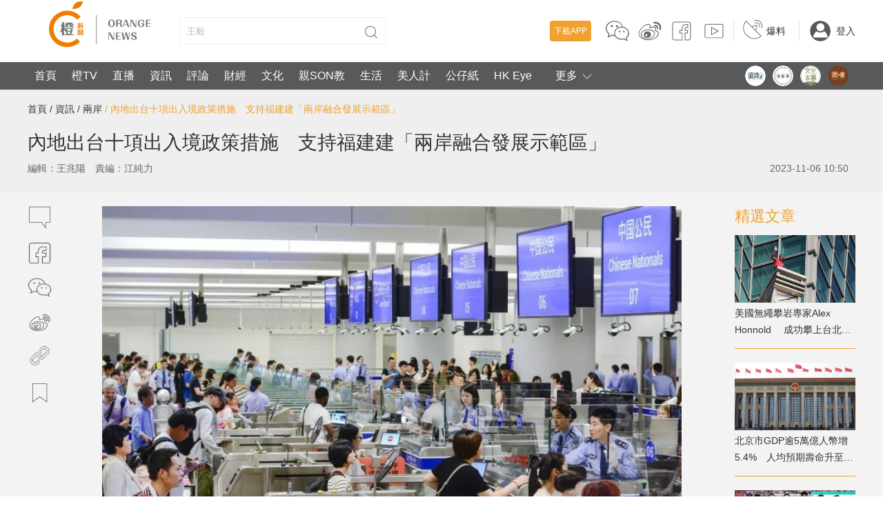

--- FILE ---
content_type: text/html;charset=UTF-8
request_url: https://www.orangenews.hk/china/1196853/%E5%85%A7%E5%9C%B0%E5%87%BA%E5%8F%B0%E5%8D%81%E9%A0%85%E5%87%BA%E5%85%A5%E5%A2%83%E6%94%BF%E7%AD%96%E6%8E%AA%E6%96%BD-%E6%94%AF%E6%8C%81%E7%A6%8F%E5%BB%BA%E5%BB%BA-%E5%85%A9%E5%B2%B8%E8%9E%8D%E5%90%88%E7%99%BC%E5%B1%95%E7%A4%BA%E7%AF%84%E5%8D%80.shtml
body_size: 49530
content:
<!DOCTYPE html>
<html>
<head>

        <title>內地出台十項出入境政策措施　支持福建建「兩岸融合發展示範區」</title>
    <link rel="icon" href="/favicon.ico"/>
    <meta http-equiv="X-UA-Compatible" content="IE=edge,chrome=1">
    <meta http-equiv="Content-Type" content="text/html; charset=utf-8"/>
    <meta name="keywords" content=",兩岸關係,福建,台灣,國家出入境管理局">
    <meta name="description" content="出入境管理局今日表示，為深入貫徹落實《中共中央國務院關於支持福建探索海峽兩岸融合發展新路建設兩岸融合發展示範區的意見》，該局緊扣兩岸融合發展示範區建設規劃，聚焦台胞台 商台企所需所盼，研究推出十項出入境政策措施（以下簡稱「十項措施」），並將於2024年1月1日起實施，進一步促進閩台人員往來、便利台胞在閩 居住生活，深化兩岸各領域融合發展。">
    <script src="https://static.orangenews.hk/static/orange/js/vue.min.js"></script>
    <link rel="stylesheet" href="https://static.orangenews.hk/static/orange/css/style.css?v=2.5"/>
<!--    <link rel="stylesheet" href="/static/orange/css/style.css?v=2.5"/>-->

    <link rel="stylesheet" href="https://static.orangenews.hk/static/orange/css/mobile_index.css?v=1.6">
    <link rel="stylesheet" href="https://static.orangenews.hk/static/orange/css/swiper.min.css">
    <link rel="stylesheet" href="https://static.orangenews.hk/static/orange/css/plus.css"/>
    <link rel="stylesheet" href="https://static.orangenews.hk/static/orange/css/revision.css?v=1.1"/>
    <script src="https://static.orangenews.hk/static/orange/js/common.js?v=1.2.2"></script>
    <script src="https://static.orangenews.hk/static/orange/js/jquery.min.js"></script>
    <script src="https://static.orangenews.hk/static/orange/js/jquery.lazyload.js"></script>
    <script src="https://static.orangenews.hk/static/orange/js/swiper.min.js"></script>
    <script src="https://static.orangenews.hk/static/orange/js/layer/layer.js"></script>
    <script src="https://static.orangenews.hk/static/orange/js/clipboard.min.js"></script>
    <script src="https://static.orangenews.hk/static/orange/js/jquery.qrcode.min.js"></script>
    <style>
        [v-clock] {
            display: none;
        }
    </style>


    <!--    图片加载优化，优化预连接 -->
    <link rel="dns-prefetch" href="https://cdn.orangenews.hk">
    <link rel="preconnect" href="https://cdn.orangenews.hk">
    <script src="https://static.orangenews.hk/static/orange/js/detail.js?v=1.0.6"></script>
<!--    本地 -->
<!--    <script src="/static/orange/js/detail.js?v=1.0.6"></script>-->
    <script src="https://static.orangenews.hk/static/orange/js/vue.min.js"></script>
    <link rel="stylesheet" href="https://static.orangenews.hk/static/orange/aliplayer/aliplayer-min-2.27.1.css"/>
    <script type="text/javascript" charset="utf-8" src="https://static.orangenews.hk/static/orange/js/aliplayer-min-2.27.1.js"></script>
    <meta http-equiv="X-UA-Compatible" content="IE=edge,chrome=1">
    <meta http-equiv="Content-Type" content="text/html; charset=utf-8"/>
    <title>內地出台十項出入境政策措施　支持福建建「兩岸融合發展示範區」 - 兩岸 - 橙新聞</title>
    <meta name="title" content="內地出台十項出入境政策措施　支持福建建「兩岸融合發展示範區」"/>
    <meta name="description" content="出入境管理局今日表示，為深入貫徹落實《中共中央國務院關於支持福建探索海峽兩岸融合發展新路建設兩岸融合發展示範區的意見》，該局緊扣兩岸融合發展示範區建設規劃，聚焦台胞台 商台企所需所盼，研究推出十項出入境政策措施（以下簡稱「十項措施」），並將於2024年1月1日起實施，進一步促進閩台人員往來、便利台胞在閩 居住生活，深化兩岸各領域融合發展。"/>
    <meta name="keywords" content=",兩岸關係,福建,台灣,國家出入境管理局"/>
    <meta property="article:tag" content="">
    <meta property="article:tag" content="兩岸關係">
    <meta property="article:tag" content="福建">
    <meta property="article:tag" content="台灣">
    <meta property="article:tag" content="國家出入境管理局">
    <meta http-equiv="Cache-Control" content="no-store">
    <meta property="fb:app_id" content="204519490467319"/>
    <meta property="fb:pages" content="797265667135316"/>

    <meta property="og:url" content="https://www.orangenews.hk/china/1196853/內地出台十項出入境政策措施-支持福建建-兩岸融合發展示範區.shtml"/>
    <meta property="og:locale" content="zh_HK"/>
    <meta property="article:published_time" content="2023-11-06T10:50:19+08:00"/>
    <meta property="article:modified_time" content="2023-11-06T10:50:19+08:00"/>
    <meta property="article:author" content="https://www.facebook.com/Orangenews"/>
    <meta property="article:publisher" content="https://www.facebook.com/Orangenews"/>
    <meta property="al:ios:app_store_id" content="945901783"/>
    <meta property="al:ios:app_name" content="orangenews"/>
    <meta property="al:android:package" content="com.cctechhk.orangenews"/>
    <meta property="al:android:app_name" content="橙新聞, OrangeNews, orange news"/>
    <meta property="al:web:should_fallback" content="true"/>
    <meta name="twitter:card" content="summary_large_image"/>
    <meta name="twitter:site" content="@Warm_Talking"/>
    <meta name="twitter:url" content="https://www.orangenews.hk/china/1196853/內地出台十項出入境政策措施-支持福建建-兩岸融合發展示範區.shtml"/>
    <meta name="twitter:description" content="出入境管理局今日表示，為深入貫徹落實《中共中央國務院關於支持福建探索海峽兩岸融合發展新路建設兩岸融合發展示範區的意見》，該局緊扣兩岸融合發展示範區建設規劃，聚焦台胞台 商台企所需所盼，研究推出十項出入境政策措施（以下簡稱「十項措施」），並將於2024年1月1日起實施，進一步促進閩台人員往來、便利台胞在閩 居住生活，深化兩岸各領域融合發展。"/>
    <meta name="twitter:title" content="內地出台十項出入境政策措施　支持福建建「兩岸融合發展示範區」"/>
    <meta name="twitter:image" content="https://cdn.orangenews.hk/images/2023/11/06/1f37dc3d75104115951e17965c2fa855.jpg?x-oss-process=style/h320"/>

    <meta property="og:title" content="內地出台十項出入境政策措施　支持福建建「兩岸融合發展示範區」">
    <meta property="og:type" content="article" />
    <meta property="og:description" content="出入境管理局今日表示，為深入貫徹落實《中共中央國務院關於支持福建探索海峽兩岸融合發展新路建設兩岸融合發展示範區的意見》，該局緊扣兩岸融合發展示範區建設規劃，聚焦台胞台 商台企所需所盼，研究推出十項出入境政策措施（以下簡稱「十項措施」），並將於2024年1月1日起實施，進一步促進閩台人員往來、便利台胞在閩 居住生活，深化兩岸各領域融合發展。">
    <meta property="og:image" content="https://cdn.orangenews.hk/images/2023/11/06/1f37dc3d75104115951e17965c2fa855.jpg">
    <meta property="og:image:width" content="1200">
    <meta property="og:image:height" content="675">
    <link rel="stylesheet" href="https://static.orangenews.hk/static/orange/css/media_detail.css?v=1.1"/>

    <link rel="canonical" href="https://www.orangenews.hk/china/1196853/內地出台十項出入境政策措施-支持福建建-兩岸融合發展示範區.shtml"/>

    <link rel="alternate" hreflang="zh-Hant" href="https://www.orangenews.hk/china/1196853/內地出台十項出入境政策措施-支持福建建-兩岸融合發展示範區.shtml" />
    <link rel="alternate" hreflang="zh-Hant-HK" href="https://www.orangenews.hk/china/1196853/內地出台十項出入境政策措施-支持福建建-兩岸融合發展示範區.shtml" />
    <link rel="alternate" hreflang="x-default" href="https://www.orangenews.hk/china/1196853/內地出台十項出入境政策措施-支持福建建-兩岸融合發展示範區.shtml" />

    <meta name="viewport" content="width=device-width, initial-scale=1, minimum-scale=1">
    <meta name="robots" content="index, follow, max-image-preview:large, max-snippet:-1, max-video-preview:-1">
	<link rel="stylesheet" href="https://static.orangenews.hk/static/orange/css/style.css?v=2.5"/>
<!--	<link rel="stylesheet" href="/static/orange/css/style.css?v=2.6"/>-->
	<link rel="stylesheet" href="https://static.orangenews.hk/static/orange/css/swiper.min.css">
	<link rel="stylesheet" href="https://static.orangenews.hk/static/orange/css/plus.css"/>
	<link rel="stylesheet" href="https://static.orangenews.hk/static/orange/css/revision.css?v=1.1"/>
<!--<link rel="stylesheet" href="/static/orange/css/revision.css?v=2.7"/>-->
	<link rel="stylesheet" href="https://static.orangenews.hk/static/orange/css/resetplayer.css"/>
	<script type="text/javascript" charset="utf-8" src="https://static.orangenews.hk/static/orange/js/aliplayercomponents-1.0.9.min.js?v=1.1"></script>
	<script src="https://static.orangenews.hk/static/orange/js/common.js?v=1.2.2"></script>
	<script src="https://static.orangenews.hk/static/orange/js/jquery.min.js"></script>
	<script src="https://static.orangenews.hk/static/orange/js/jquery.lazyload.js?v=1.0.1"></script>
	<script src="https://static.orangenews.hk/static/orange/js/swiper.min.js"></script>
	<script src="https://static.orangenews.hk/static/orange/js/layer/layer.js"></script>
	<script src="https://static.orangenews.hk/static/orange/js/clipboard.min.js"></script>
	<script src="https://static.orangenews.hk/static/orange/js/jquery.qrcode.min.js"></script>

    <script type="application/ld+json">
        {
            "@context": "https://schema.org",
            "@type": "NewsArticle",
            "mainEntityOfPage": {
                "@type": "WebPage",
                "@id": "https://www.orangenews.hk/china/1196853/內地出台十項出入境政策措施-支持福建建-兩岸融合發展示範區.shtml"
            },
            "headline": "內地出台十項出入境政策措施　支持福建建「兩岸融合發展示範區」",
            "description": "出入境管理局今日表示，為深入貫徹落實《中共中央國務院關於支持福建探索海峽兩岸融合發展新路建設兩岸融合發展示範區的意見》，該局緊扣兩岸融合發展示範區建設規劃，聚焦台胞台 商台企所需所盼，研究推出十項出入境政策措施（以下簡稱「十項措施」），並將於2024年1月1日起實施，進一步促進閩台人員往來、便利台胞在閩 居住生活，深化兩岸各領域融合發展。",
            "name": "內地出台十項出入境政策措施　支持福建建「兩岸融合發展示範區」",
            "keywords": "兩岸關係,福建,台灣,國家出入境管理局",
            "image": {
                "@type": "ImageObject",
                "width": 1200,
                "height": 562,
                "url": "https://cdn.orangenews.hk/images/2023/11/06/1f37dc3d75104115951e17965c2fa855.jpg"
            },
            "author": {
                "@type": "Person",
                "name": "王兆陽"
            },
            "publisher": {
                "@type": "Organization",
                "name": "橙新聞",
                "url": "https://www.orangenews.hk",
                "logo": {
                    "@type": "ImageObject",
                    "width": 210,
                    "height": 90,
                    "url": "https://static.orangenews.hk/static/orange/img/logo.png"
                },
                "sameAs": [
                    "https://www.facebook.com/Orangenews",
                    "https://www.instagram.com/orangenews",
                    "https://www.youtube.com/c/orangenews"
                ]
            },
            "datePublished":"2023-11-06 10:50:19",
            "dateModified": "2023-11-06 10:50:19"
        }
    </script>
    <!-- Global site tag (gtag.js) - Google Analytics -->
    <script async src="https://www.googletagmanager.com/gtag/js?id=G-1T11XM47PP"></script>
    <script type="breadcrumbs/ld+json">
        {
            "@context": "https://schema.org",
            "@type": "BreadcrumbList",
            "itemListElement": [
                {
                    "@type": "ListItem",
                    "position": 1,
                    "name": "橙新聞",
                    "item": "https://www.orangenews.hk/"
                },
                {
                    "@type": "ListItem",
                    "position": 2,
                      "name": "資訊",
                      "item": "https://www.orangenews.hk/html/news/index.html"
                },
                {
                    "@type": "ListItem",
                    "position": 3,
                    "name": "兩岸",
                    "item": "https://www.orangenews.hk/html/china/index.html"
                },
                {
                    "@type": "ListItem",
                    "position": 4,
                    "name": "內地出台十項出入境政策措施　支持福建建「兩岸融合發展示範區」"
                }
            ]
        }
    </script>
    <script>
        window.dataLayer = window.dataLayer || [];
        function gtag(){dataLayer.push(arguments);}
        gtag('js', new Date());

        gtag('config', 'G-1T11XM47PP');
    </script>
    <script>
        var date = new Date();
        $("#copyright").html("Copyright © 2014-" + date.getFullYear() + " All Rights Reserved 橙新聞 版權所有");

        function isMobileDevice() {
            return typeof window.orientation !== "undefined" || navigator.userAgent.indexOf('IEMobile') !== -1;
        }
    </script>
    <style>
        [v-clock] {
            display: none;
        }

        .wap-logo {
            display: none;
        }

        em {
            font-style: italic;
        }

        .tag-connter {
            margin-left: 0;
        }
        .tag-connter> ul {
            margin: 20px;
            display: flex;
            flex-wrap: wrap;
        }
        .tag-connter>ul>li {
            font-size: 16px;
            font-weight: bold;
            padding: 0 10px;
            border: 1px solid #999;
            margin-bottom: 15px;
            margin-right: 20px;
        }
        .container {
            background-color: #f3f3f3;
        }

        /*  关闭详情页顶部二级导航栏  */
        .navbar-second-2 {
            display: none !important;

        }
        .header {
            height: 130px;
        }
    </style>

</head>

<body>
<!--頭部1-->
<style>
    .header {
        height: 130px;
        position: relative;
    }
    .header-down {
        display: none;
        cursor: pointer;
        position: absolute;
        width: 20px;
        height: 20px;
        top: 10px;
        right: 10px;
    }
    .top-right-whatsapp {
        display: none;
    }
    .search {
        overflow: hidden;
    }
    .moreInfo {
        width:100px;
        height:40px;
        display: table-cell;
        text-align: center;
        cursor: pointer
    }
    .all-channel {
        display: none;
        position: absolute;
        left: 0;
        top: 40px;
        z-index: 9999;
        width: 100%;
        height: 40px;
    }

    .down-menu {
        height: auto;
        background: #58595B;
    }
    .down-menu .nav {
        width: 100%;
        display: block !important;
    }
    .down-menu .header-down {
        top: unset;
        bottom: 10px;
    }

    .issue {
        display: flex;
        width: 100%;
        line-height: 30px;
        padding: 5px;
        position: absolute;
        bottom: 0;
    }
    .issue-title {
        color: #efa22e;
        font-weight: bold;
        margin-right: 15px;
    }
    .issue a p {
        margin-right: 10px;
    }
    .start {
        float: right !important;
    }
    .start .selection-item {
        width: auto !important;
        margin-right: 10px !important;
    }
    .start .selection-item .scale {
        width: 30px;
        height: 30px;
        border-radius: 50%;
        margin-top: 5px;
    }
    .start .selection-item a .scale img {
        width: 30px !important;
        height: 30px !important;
        margin: 0 !important;
    }

    .search-inp {
        position: relative;
    }

    .footer-link-list-style:nth-child(1)~.footer-link-list:nth-child(10) {
        margin-bottom: 30px;
    }

    .footer-link-list-style dt {
        font-weight: bold;
        color: #efa22e !important;
    }
    .footer-link-list-style dd a {
        color: #888888 !important;
        font-size: 14px !important;
    }
    .footer-link-list-style {
        width: 80px !important;
    }
    .public-footer-style {
        padding: 25px 0 0 0;
        background-color: #F3F3F3 !important;
    }
    .about-us-top a {
        color: #333;
    }
    .about-us-top {
        padding: 10px;
        width: 100%;
        padding-bottom: 15px;
        border-top: 1px solid #999;
    }
    .about-us-top span {
        margin-right: 15px;
    }
</style>
<div class="header wap-navbar">
    <div class="top wid1200 clearfix">
        <div class="fl">
            <a href="/"><img
                    src="https://static.orangenews.hk/static/orange/img/logo.png" width="210" height="90" class="logo"/></a>
            <div class="search">
                <input type="text" autocomplete="off" v-model="keyword"  id="search" name="search" class="search-inp"
                :placeholder="currentKeyword" />
                <button type="button" onclick="subSearch()" class="search-btn"></button>
            </div>
        </div>
        <div class="fr top-right top-right-pc">
            <div class="item">
                <a href="javascript:;" class="download" id="download">下載APP</a>
                <a href="javascript:;" id="ewm" class="link-scial">
                    <svg version="1.1" xmlns="https://www.w3.org/2000/svg" xmlns:xlink="https://www.w3.org/1999/xlink"
                         x="0px" y="0px" viewBox="0 0 36 36" style="enable-background:new 0 0 36 36;"
                         xml:space="preserve" class="scial-media-icon sc-wc">
                            <g class="face">
                                <path d="M34.8,20.4c-0.1-1.6-0.7-3.1-1.7-4.4c-1.8-2.3-4.1-3.6-6.9-4.1c-0.1,0-0.2-0.1-0.3-0.2c-0.9-3-2.8-5.2-5.5-6.7
                                    c-2.9-1.6-5.9-2-9.1-1.5C8.5,4,6,5.2,3.9,7.3c-1.4,1.5-2.4,3.3-2.7,5.3c-0.1,0.4-0.1,0.7-0.2,1.1c0,0.3,0,0.7,0,1
                                    c0,0.1,0.1,0.2,0.1,0.3c0.1,1.1,0.3,2.1,0.8,3.1c0.7,1.6,1.8,2.9,3.1,4c0.2,0.1,0.2,0.3,0.2,0.5c-0.3,0.9-0.5,1.8-0.8,2.8
                                    c-0.2,0.7-0.4,1.5-0.7,2.3c0.1,0,0.2-0.1,0.3-0.1c1.9-0.9,3.8-1.8,5.7-2.7c0.1,0,0.2-0.1,0.3-0.1c1.3,0.4,2.7,0.5,4,0.5
                                    c0.2,0,0.3,0.1,0.4,0.2c2.1,3.3,5.2,4.8,9,5.1c1.2,0.1,2.4-0.1,3.6-0.4c0.1,0,0.3,0,0.4,0c1.7,0.8,3.4,1.6,5.1,2.4
                                    c0.1,0,0.2,0.1,0.3,0.2c0-0.1,0-0.1,0-0.2c-0.4-1.4-0.8-2.9-1.2-4.3c-0.1-0.2,0-0.3,0.1-0.4c0.3-0.3,0.7-0.6,1-1
                                    c1.3-1.4,2.1-3.1,2.2-5c0-0.1,0.1-0.1,0.1-0.2c0-0.3,0-0.6,0-0.9C34.9,20.5,34.8,20.5,34.8,20.4z M14.2,17.4c-1,2-1.1,4.1-0.4,6.2
                                    c0,0.1,0.1,0.2,0.1,0.3c-0.5,0-0.9,0-1.3-0.1c-0.8-0.1-1.7-0.3-2.5-0.4c-0.1,0-0.2,0-0.3,0.1c-1.2,0.6-2.5,1.2-3.7,1.7
                                    c-0.1,0-0.2,0.1-0.3,0.1c0.1-0.4,0.2-0.8,0.3-1.2c0.2-0.7,0.4-1.4,0.6-2.1c0.1-0.2,0-0.3-0.2-0.4c-1.7-1.2-3-2.7-3.6-4.7
                                    c-1-3.1-0.4-5.9,1.7-8.4c1.8-2.1,4.1-3.3,6.7-3.8c2.9-0.6,5.8-0.2,8.5,1.1c2.2,1.1,3.9,2.8,4.9,5.1c0.1,0.2,0.2,0.4,0.3,0.7
                                    c-0.7,0-1.3-0.1-1.9,0C19.1,12.2,16,13.8,14.2,17.4z M31.5,26.2c-0.4,0.4-0.8,0.7-1.3,1.1c-0.1,0.1-0.2,0.2-0.1,0.3
                                    c0.3,0.9,0.5,1.8,0.8,2.6c0,0,0,0.1,0,0.2c-0.8-0.4-1.6-0.7-2.3-1.1c-0.8-0.4-1.5-0.6-2.4-0.3c-1.4,0.4-2.8,0.3-4.3,0
                                    c-2.1-0.4-3.9-1.3-5.3-2.8c-1.5-1.6-2.2-3.5-2.1-5.7c0.2-2.2,1.3-4,3-5.4c1.4-1.1,3-1.8,4.8-2.1c1.2-0.2,2.3-0.2,3.5,0
                                    c3.1,0.6,5.7,2.1,7.2,5.1C34.3,20.8,33.7,24,31.5,26.2z"/>
                                <path d="M21.2,17.5c-0.7,0-1.2,0.5-1.2,1.2c0,0.7,0.5,1.1,1.1,1.2c0.7,0,1.2-0.5,1.2-1.1C22.4,18,21.8,17.5,21.2,17.5z
                                    "/>
                                <path d="M27.4,17.5c-0.7,0-1.2,0.5-1.2,1.2c0,0.7,0.5,1.1,1.1,1.2c0.7,0,1.2-0.5,1.2-1.1C28.5,18,28,17.5,27.4,17.5z"
                                />
                                <path d="M10,9.4c-0.9,0-1.6,0.7-1.6,1.5c0,0.9,0.7,1.5,1.6,1.5c0.8,0,1.5-0.7,1.5-1.6C11.5,10.1,10.8,9.4,10,9.4z"/>
                                <path d="M17.4,12.5c0.9,0,1.5-0.7,1.5-1.5c0-0.9-0.7-1.5-1.5-1.5c-0.8,0-1.5,0.7-1.5,1.5
                                    C15.9,11.8,16.6,12.5,17.4,12.5z"/>
                            </g>
                        <g class="back">
                                <path d="M31.5,26.8c2.3-2.3,2.9-5.4,1.6-8.2c-1.5-3-4.1-4.5-7.2-5.1c-1.2-0.2-2.3-0.2-3.5,0c-1.8,0.3-3.4,0.9-4.8,2.1
                                    c-1.7,1.4-2.8,3.2-3,5.4c-0.2,2.2,0.6,4.1,2.1,5.7c1.4,1.5,3.2,2.4,5.3,2.8c1.4,0.3,2.9,0.4,4.3,0c0.9-0.2,1.6-0.1,2.4,0.3
                                    c0.7,0.4,1.5,0.7,2.3,1.1c0-0.1,0-0.1,0-0.2c-0.3-0.9-0.5-1.8-0.8-2.6c0-0.2,0-0.2,0.1-0.3C30.7,27.5,31.1,27.2,31.5,26.8z
                                    M21.2,20.3c-0.7,0-1.2-0.5-1.1-1.2c0-0.7,0.5-1.2,1.2-1.2c0.6,0,1.2,0.6,1.2,1.2C22.4,19.8,21.9,20.3,21.2,20.3z M27.4,20.3
                                    c-0.7,0-1.1-0.5-1.1-1.2c0-0.7,0.5-1.2,1.2-1.2c0.7,0,1.2,0.5,1.2,1.2C28.6,19.8,28.1,20.3,27.4,20.3z"/>
                            <path d="M22.9,12.3c0.6-0.1,1.2,0,1.9,0c-0.1-0.3-0.2-0.5-0.3-0.7c-1-2.3-2.7-4-4.9-5.1c-2.7-1.4-5.6-1.7-8.5-1.1
                                    C8.5,5.8,6.2,7,4.4,9.1c-2.1,2.5-2.7,5.3-1.7,8.4c0.6,2,2,3.5,3.6,4.7c0.2,0.1,0.2,0.2,0.2,0.4c-0.2,0.7-0.4,1.4-0.6,2.1
                                    c-0.1,0.4-0.2,0.7-0.3,1.2c0.1-0.1,0.2-0.1,0.3-0.1c1.2-0.6,2.5-1.2,3.7-1.8C9.7,24,9.9,24,10,24c0.8,0.1,1.7,0.3,2.5,0.4
                                    c0.4,0.1,0.8,0.1,1.3,0.1c0-0.1-0.1-0.2-0.1-0.3c-0.7-2.1-0.6-4.3,0.4-6.3C16,14.3,19.1,12.7,22.9,12.3z M17.5,9.9
                                    c0.9,0,1.6,0.7,1.5,1.6c0,0.9-0.7,1.5-1.5,1.5c-0.9,0-1.5-0.7-1.5-1.6C15.9,10.6,16.6,9.9,17.5,9.9z M10,13c-0.9,0-1.6-0.7-1.6-1.5
                                    c0-0.9,0.7-1.5,1.6-1.5c0.8,0,1.5,0.7,1.5,1.5C11.5,12.3,10.8,13,10,13z"/>
                            </g>
                        </svg>
                </a>
                <a href="https://www.weibo.com/u/5507836092" target="_blank" class="link-scial">
                    <svg version="1.1" xmlns="https://www.w3.org/2000/svg" xmlns:xlink="https://www.w3.org/1999/xlink"
                         x="0px" y="0px" viewBox="0 0 36 36" style="enable-background:new 0 0 36 36;"
                         xml:space="preserve" class="scial-media-icon sc-wb">
                            <g class="face">
                                <path d="M34.4,12.5C34,7.8,30,4.1,24.8,4.8c-0.7,0.1-1.4,0.1-1.5,0.9C22.9,7.6,25,7,25.9,7c3.1,0,6.3,2.6,6.2,6.3
                                    c0,1.3-1,3.4,0.9,3.2C34.2,16.5,34.5,14.3,34.4,12.5z"/>
                                <path d="M27.1,16.9c-0.2-0.1-0.4-0.2-0.7-0.3c0.4-1.1,0.7-2.9-0.2-4c-1.5-1.8-4.2-1-6.3-0.4c-0.4,0.1-0.9,0.2-1.2,0.3
                                    c0.3-1.5,0.1-3-0.7-3.8c-0.6-0.6-1.6-1.2-3.5-0.7c-2.8,0.7-5.1,2.1-7.7,4.7c-2.4,2.4-4.7,5.1-5,8.6c-0.4,4.3,2.3,6.4,4.8,7.8
                                    c2.6,1.5,5.8,2.1,9,2.1c5.7,0,11.5-2.1,14.1-5.8c0.5-0.7,1.1-2,1.3-3C31.2,19,29,17.9,27.1,16.9z M29.8,22.3
                                    c-0.1,0.7-0.6,1.8-1.1,2.6c-4.1,5.8-15.8,6.8-21.8,3.4c-2.3-1.3-4.6-3.1-4.3-6.8c0.3-3.2,2.5-5.7,4.7-8c2.5-2.5,4.6-3.8,7.3-4.5
                                    c0.3-0.1,0.7-0.1,1-0.1c0.5,0,1.1,0.1,1.5,0.6c0.7,0.7,0.8,2.1,0.3,3.6l-0.2,0.7l0.7,0c0.6,0,1.4-0.2,2.2-0.5
                                    c1.9-0.5,4.2-1.2,5.3,0.1c0.5,0.6,0.5,1.9-0.1,3.4l-0.2,0.4l0.4,0.2c0.4,0.2,0.7,0.4,1.1,0.6C28.6,18.8,30.1,19.6,29.8,22.3z"/>
                                <path d="M14.6,15.7c-2.4,0.2-4.2,0.7-6,1.8C6.6,18.7,5.3,20.2,5,22c-0.3,1.6,0,3,0.9,4.2c1.6,2.2,4.9,3.1,7.1,3.2
                                    c0.3,0,0.7,0,1,0c3.9,0,7.7-1.4,9.7-3.6c0.6-0.7,1.6-2.1,1.6-3.9c0-1.5-0.6-2.8-1.7-3.9C21.3,16,17.3,15.5,14.6,15.7z M23,25.2
                                    c-1.9,2.2-6,3.5-9.9,3.3c-2-0.1-5-1-6.4-2.9c-0.7-1-1-2.1-0.7-3.4c0.3-1.5,1.4-2.8,3.2-3.8c1.7-1,3.3-1.5,5.6-1.6
                                    c0.4,0,0.8,0,1.2,0c2.8,0,5.5,0.8,7,2.2c0.9,0.9,1.4,1.9,1.4,3.2C24.3,23.5,23.5,24.6,23,25.2z"/>
                                <path d="M29,15.1c0.8-0.1,1.2-1.2,1-2.6c-0.3-1.9-2-3.5-4.2-3.3c-0.5,0-1.4-0.1-1.4,1c0,1.4,1.6,0.6,2.6,1.1
                                    c0.5,0.2,1.1,1.1,1.2,1.8C28.1,14.2,27.6,15.2,29,15.1z"/>
                                <path d="M14.2,18.7c-3.1,0.3-6,3-4.8,6.3c1.8,5,11.9,2.3,9.9-3.5C18.8,19.8,16.9,18.5,14.2,18.7z M13.2,25.6
                                    c-2.4,0.6-2.8-2.5-0.6-3C15.1,22,14.8,25.2,13.2,25.6z M14.8,22.5c0-0.9,1.2-1,1.3-0.4C16.1,22.7,15.2,23.2,14.8,22.5z"/>
                            </g>
                        <g class="back">
                                <path class="st0" d="M34.1,12.8c0.1,1.8-0.2,4-1.4,4.1c-1.9,0.2-0.9-2-0.9-3.2c0.1-3.7-3.1-6.3-6.2-6.3c-0.9,0-2.9,0.6-2.6-1.3
                                    c0.1-0.8,0.8-0.8,1.5-0.9C29.8,4.4,33.7,8,34.1,12.8z"/>
                            <path class="st1" d="M25.5,17.1c2.3,1.2,5,1.8,4.5,5.5c-0.1,0.9-0.6,2-1.2,2.8c-3.8,5.3-15.3,7.6-22.5,3.5
                                    c-2.4-1.4-4.9-3.3-4.5-7.3c0.3-3.4,2.6-6.1,4.9-8.3c2.1-2.1,4.4-3.8,7.5-4.6c3.3-0.8,4.3,1.9,3.4,4.7c1.9-0.1,6-2.3,7.9-0.2
                                    C26.3,14.1,26,15.8,25.5,17.1z M23.1,25.8c0.7-0.8,1.4-2.1,1.4-3.5c0-4.5-5.7-6.1-10.1-5.8c-2.4,0.2-4.1,0.7-5.8,1.7
                                    c-1.4,0.8-3,2.1-3.4,4.2c-0.9,4.5,4,6.6,7.6,6.9C17,29.5,21.1,28,23.1,25.8z"/>
                            <path class="st0" d="M29.7,12.8c0.2,1.4-0.2,2.6-1,2.6c-1.3,0.1-0.8-0.9-0.9-2.1c0-0.7-0.6-1.6-1.2-1.8c-1-0.5-2.6,0.4-2.6-1.1
                                    c0-1.1,0.9-1,1.4-1C27.7,9.2,29.4,10.8,29.7,12.8z"/>
                            <path d="M19.1,21.8c1.9,5.8-8.1,8.5-9.9,3.5C8,22,10.9,19.3,14,19C16.6,18.7,18.6,20,19.1,21.8z M14.5,22.8
                                    c0.4,0.7,1.3,0.2,1.3-0.4C15.7,21.8,14.5,21.9,14.5,22.8z M12.9,25.9c1.7-0.4,1.9-3.6-0.6-3C10.1,23.4,10.5,26.4,12.9,25.9z"/>
                            </g>
                        </svg>
                </a>
                <a href="https://www.facebook.com/hkorangenews" target="_blank" class="link-scial">
                    <svg version="1.1" xmlns="https://www.w3.org/2000/svg" xmlns:xlink="https://www.w3.org/1999/xlink"
                         x="0px" y="0px" viewBox="0 0 36 36" style="enable-background:new 0 0 36 36;"
                         xml:space="preserve" class="scial-media-icon sc-fb">
                            <g class="face">
                                <path d="M27.9,31.5h-5.4v-11h3.4l0.5-3h-3.9v-3.6c0-0.9,0.7-1.6,1.6-1.6h2.4V9.1h-2.4c-2.6,0-4.8,2.1-4.8,4.8v3.6H16v3
                                    h3.3v11H8.1c-2,0-3.6-1.6-3.6-3.6V8.1c0-2,1.6-3.6,3.6-3.6h19.8c2,0,3.6,1.6,3.6,3.6v19.8C31.5,29.9,29.9,31.5,27.9,31.5z
                                     M23.5,30.5h4.4c1.4,0,2.6-1.2,2.6-2.6V8.1c0-1.4-1.2-2.6-2.6-2.6H8.1c-1.4,0-2.6,1.2-2.6,2.6v19.8c0,1.4,1.2,2.6,2.6,2.6h10.3v-9
                                    H15v-5h3.3v-2.6c0-3.2,2.6-5.8,5.8-5.8h3.4v5.2h-3.4c-0.3,0-0.6,0.3-0.6,0.6v2.6h4.1l-0.8,5h-3.3V30.5z"/>
                            </g>
                        <g class="back">
                                <path d="M27.9,5H8.1C6.4,5,5,6.4,5,8.1v19.8C5,29.6,6.4,31,8.1,31h10.8V21h-3.3v-4h3.3v-3.1c0-2.9,2.4-5.3,5.3-5.3H27
                                v4.2h-2.9c-0.6,0-1.1,0.5-1.1,1.1V17h4l-0.6,4H23v10h4.9c1.7,0,3.1-1.4,3.1-3.1V8.1C31,6.4,29.6,5,27.9,5z"/>
                            </g>
                        </svg>
                </a>
                <a href="https://www.youtube.com/channel/UCBP0Ym0Z5dGh7U72VTtstoQ" target="_blank" class="link-scial">
                    <svg version="1.1" xmlns="https://www.w3.org/2000/svg" xmlns:xlink="https://www.w3.org/1999/xlink"
                         x="0px" y="0px" viewBox="0 0 36 36" style="enable-background:new 0 0 36 36;"
                         xml:space="preserve" class="scial-media-icon sc-video">
                            <g class="face">
                                <path d="M28.8,28.2H7.2c-1.5,0-2.7-1.2-2.7-2.7V10.4c0-1.5,1.2-2.7,2.7-2.7h21.7c1.5,0,2.7,1.2,2.7,2.7v15.2
                                    C31.5,27.1,30.3,28.2,28.8,28.2z M7.2,8.8c-0.9,0-1.7,0.7-1.7,1.7v15.2c0,0.9,0.7,1.7,1.7,1.7h21.7c0.9,0,1.7-0.7,1.7-1.7V10.4
                                    c0-0.9-0.7-1.7-1.7-1.7H7.2z M14.1,23.8l0-11.5l0,0v-0.1L25.2,18L14.1,23.8z M15.1,13.9v8.3l7.9-4.1L15.1,13.9z"/>
                            </g>
                        <g class="back">
                                <path d="M28.8,8.2H7.2C6,8.2,5,9.2,5,10.4v15.2c0,1.2,1,2.2,2.2,2.2h21.7c1.2,0,2.2-1,2.2-2.2V10.4
                                C31,9.2,30,8.2,28.8,8.2z M14.6,22.9L14.6,22.9L14.6,22.9l0-9.9l0,0v0l9.5,5L14.6,22.9z"/>
                            </g>
                        </svg>

                </a>
            </div>
            <!--<div class="item">
                <a href="#" class="serve"><i></i>服務</a>
            </div>-->

            <div class="item">
                <a href="/tipster/index.shtml" class="fact"><i></i>爆料</a>
            </div>

            <div class="item" id="second-menu">
                <a id="loginHead" href="/login.shtml"
                   class="login"><img src="https://static.orangenews.hk/static/orange/img/header-img.png">登入</a>
                <a style="display: none;vertical-align: middle" id="loginOutHead"
                   href="/account/personal.shtml" class="login"><img
                        width="40px;"
                        height="40px;"
                        id="headImg"
                        src="https://static.orangenews.hk/static/orange/img/header-img.png"/><font
                        id="userNickName" style="width: 100px"></font></a>
            </div>


            <div class="level" style="display: none" id="userMenu">
                <a href="/account/tipster.shtml">我的爆料</a>
                <a href="/account/comment.shtml">我的評論</a>
                <!--<a href="/account/answer.shtml">我的問答</a>-->
                <a href="/account/collection.shtml">我的收藏</a>
                <a href="/account/setting.shtml">賬戶設定</a>
                <a href="javascript:loginOut('');">登出</a>
            </div>

            <div class="header-ewm">
                <div class="ewm">
                    <img src="https://static.orangenews.hk/static/orange/img/OrangeNewsAppQRCode.jpg"/>
                </div>
                <span>官方微信</span>
            </div>

            <div class="download-ewm">
                <div class="ewm">
                    <img src="https://static.orangenews.hk/static/orange/img/ewm.png"/>
                </div>
                <span>下載APP</span>
            </div>

        </div>
        <div class="fr top-right top-right-mobile">
            <a href="javascript:share();" class="top-right-share">
                <svg t="1749450638262" class="icon" viewBox="0 0 1024 1024" version="1.1" xmlns="http://www.w3.org/2000/svg" p-id="7592" width="48" height="48"><path d="M928.070672 517.483898c-16.730033 0-30.265304 13.505595-30.265304 30.173207l0 285.169855c0 36.604686-29.9051 66.378803-66.629513 66.378803L192.214255 899.205762c-36.734646 0-66.621327-29.77514-66.621327-66.378803L125.592928 234.001475c0-36.599569 29.887704-66.373687 66.621327-66.373687L400.474462 167.627788c16.730033 0 30.283724-13.506619 30.283724-30.169113 0-16.649192-13.553691-30.154787-30.283724-30.154787L192.214255 107.303888c-70.124104 0-127.179564 56.834426-127.179564 126.69861l0 598.825484c0 69.868277 57.05546 126.69861 127.179564 126.69861l638.960577 0c70.13229 0 127.178541-56.830333 127.178541-126.69861L958.353372 547.657104C958.353372 530.989493 944.800705 517.483898 928.070672 517.483898L928.070672 517.483898 928.070672 517.483898zM292.648688 694.257997c-3.009544 16.378016 7.885598 32.088836 24.334221 35.096333 1.838881 0.341784 3.669576 0.499373 5.482875 0.499373 14.33652 0 27.088962-10.188037 29.746488-24.733311 0.237407-1.279133 24.255427-128.136356 107.880009-254.259868 48.650023-73.405847 107.614973-131.771139 175.240163-173.486216 64.562435-39.817867 137.511887-64.603367 217.633692-74.062809l-98.577133 101.325733c-11.633968 11.958356-11.335163 31.054273 0.668219 42.649356 5.878894 5.685489 13.473873 8.512884 21.069875 8.512884 7.893784 0 15.805988-3.078105 21.73707-9.174963l152.61384-156.8667c0.12382-0.109494 0.220011-0.236384 0.334621-0.346901 0.157589-0.157589 0.298805-0.332575 0.457418-0.503467 0.176009-0.174985 0.334621-0.363274 0.51063-0.556679 0.008186-0.030699 0.025583-0.061398 0.061398-0.078795 0.158612-0.188288 0.299829-0.360204 0.441045-0.552585 0.157589-0.188288 0.333598-0.394996 0.474814-0.600681 0.158612-0.188288 0.290619-0.376577 0.448208-0.565888 0.158612-0.236384 0.317225-0.459464 0.493234-0.696872 0.105401-0.157589 0.201591-0.316202 0.317225-0.473791 0.105401-0.157589 0.201591-0.316202 0.298805-0.472767 0.044002-0.048095 0.078795-0.109494 0.122797-0.174985 0.01842-0.030699 0.053212-0.078795 0.062422-0.127913 0.097214-0.157589 0.193405-0.316202 0.290619-0.456395 0.157589-0.284479 0.317225-0.538259 0.474814-0.806365 0.078795-0.157589 0.158612-0.316202 0.237407-0.456395 0.034792-0.065492 0.062422-0.12689 0.097214-0.174985 0.106424-0.218988 0.220011-0.443092 0.333598-0.662079 0.088004-0.174985 0.167822-0.363274 0.246617-0.552585 0.132006-0.254803 0.254803-0.491187 0.352017-0.75827 0.097214-0.205685 0.176009-0.412392 0.255827-0.618077 0.105401-0.254803 0.201591-0.472767 0.280386-0.710175 0.097214-0.236384 0.193405-0.472767 0.274246-0.709151 0.078795-0.224104 0.140193-0.443092 0.201591-0.648776 0.097214-0.267083 0.176009-0.521886 0.254803-0.788969 0.062422-0.206708 0.11461-0.412392 0.158612-0.618077 0.097214-0.267083 0.157589-0.551562 0.220011-0.819668 0.034792-0.174985 0.078795-0.333598 0.132006-0.503467 0-0.048095 0-0.097214 0.026606-0.145309 0.053212-0.249687 0.097214-0.521886 0.157589-0.788969 0.01842-0.140193 0.053212-0.298805 0.078795-0.456395 0.01842-0.113587 0.035816-0.236384 0.053212-0.350994 0.026606-0.201591 0.062422-0.407276 0.097214-0.613984 0.026606-0.144286 0.044002-0.284479 0.062422-0.411369 0.025583-0.206708 0.044002-0.394996 0.061398-0.583285 0.01842-0.12689 0.035816-0.236384 0.035816-0.345877 0.00921-0.097214 0.025583-0.193405 0.025583-0.302899 0-0.061398 0.01842-0.127913 0.034792-0.174985 0-0.268106 0.026606-0.517793 0.026606-0.788969 0-0.047072 0-0.078795 0.017396-0.12689 0-0.157589 0.01842-0.315178 0.01842-0.472767l0-0.013303c0.01842-0.333598 0.01842-0.648776 0.01842-0.964978l0-0.017396 0-0.013303c0-0.508583-0.01842-0.995677-0.035816-1.485841-0.017396-0.048095-0.017396-0.079818-0.017396-0.12689 0-0.093121 0-0.170892 0-0.268106l0-0.017396c-0.026606-0.35918-0.062422-0.692778-0.088004-1.038656-0.01842-0.097214-0.035816-0.206708-0.035816-0.302899l0 0c0-0.061398 0-0.109494-0.017396-0.157589-0.044002-0.315178-0.078795-0.613984-0.122797-0.934279-0.01842-0.13917-0.035816-0.267083-0.053212-0.407276-0.00921-0.048095-0.026606-0.109494-0.026606-0.157589-0.053212-0.267083-0.097214-0.521886-0.141216-0.788969-0.052189-0.174985-0.078795-0.350994-0.113587-0.509606 0-0.029676 0-0.061398-0.01842-0.078795-0.017396-0.061398-0.017396-0.109494-0.025583-0.157589-0.053212-0.188288-0.078795-0.394996-0.149403-0.582261-0.062422-0.316202-0.157589-0.63138-0.237407-0.947582-0.025583-0.12689-0.061398-0.236384-0.105401-0.363274-0.097214-0.363274-0.211824-0.727571-0.334621-1.090844-0.01842-0.078795-0.044002-0.140193-0.062422-0.218988-0.078795-0.254803-0.176009-0.508583-0.273223-0.775666 0-0.013303-0.034792-0.048095-0.034792-0.078795-0.025583-0.109494-0.088004-0.218988-0.122797-0.328481-0.01842-0.048095-0.034792-0.078795-0.062422-0.12689-0.097214-0.272199-0.192382-0.539282-0.317225-0.806365-0.062422-0.140193-0.132006-0.302899-0.193405-0.443092 0-0.017396-0.017396-0.030699-0.017396-0.030699-0.122797-0.267083-0.237407-0.551562-0.361227-0.823761 0 0-0.01842 0-0.01842-0.013303-0.281409-0.583285-0.580215-1.152243-0.915859-1.735527l0 0c-0.237407-0.412392-0.474814-0.807389-0.712221-1.218758-0.034792-0.030699-0.070608-0.078795-0.097214-0.109494-0.132006-0.236384-0.290619-0.459464-0.448208-0.679475l-0.026606-0.048095c-0.061398-0.110517-0.132006-0.220011-0.220011-0.333598-0.078795-0.109494-0.157589-0.236384-0.254803-0.35918-0.070608-0.078795-0.132006-0.174985-0.193405-0.254803-0.061398-0.096191-0.122797-0.174985-0.193405-0.25378-0.061398-0.092098-0.122797-0.170892-0.185218-0.268106-0.157589-0.206708-0.317225-0.412392-0.49221-0.618077-0.078795-0.092098-0.176009-0.201591-0.254803-0.297782-0.044002-0.062422-0.097214-0.127913-0.141216-0.189312-0.202615-0.236384-0.413416-0.472767-0.633427-0.710175-0.053212-0.065492-0.097214-0.12689-0.158612-0.192382-0.289596-0.316202-0.606821-0.613984-0.88823-0.929162-0.034792-0.030699-0.062422-0.048095-0.097214-0.078795-0.317225-0.316202-0.651846-0.648776-0.985444-0.946558-0.026606-0.017396-0.026606-0.017396-0.044002-0.034792-0.353041-0.316202-0.677429-0.613984-1.065262-0.898463 0-0.017396-0.025583-0.048095-0.044002-0.061398-0.334621-0.272199-0.686638-0.555655-1.046842-0.806365-0.044002-0.030699-0.078795-0.078795-0.141216-0.109494-0.317225-0.236384-0.633427-0.459464-0.968048-0.679475-0.096191-0.078795-0.192382-0.144286-0.280386-0.205685-0.167822-0.109494-0.325411-0.223081-0.493234-0.316202-0.132006-0.096191-0.254803-0.157589-0.38681-0.25378-0.158612-0.078795-0.317225-0.174985-0.440022-0.268106-0.141216-0.078795-0.274246-0.157589-0.413416-0.236384-0.141216-0.078795-0.281409-0.145309-0.431835-0.236384-0.166799-0.096191-0.342808-0.188288-0.51984-0.272199-0.254803-0.140193-0.509606-0.267083-0.756223-0.394996-0.193405-0.109494-0.396019-0.188288-0.607844-0.280386-0.220011-0.113587-0.474814-0.223081-0.712221-0.320295-0.220011-0.109494-0.457418-0.189312-0.677429-0.280386-0.210801-0.096191-0.448208-0.192382-0.668219-0.272199-0.255827-0.091074-0.49221-0.170892-0.766456-0.267083-0.184195-0.078795-0.396019-0.140193-0.597611-0.206708-0.12382-0.048095-0.255827-0.078795-0.397043-0.12689l-222.262106-73.40073c-15.876596-5.260817-33.029254 3.318582-38.273698 19.130709-5.272074 15.812127 3.344165 32.887015 19.194154 38.129412l89.415472 29.520337c-65.723887 14.155395-126.686331 38.461987-182.297906 72.757071-75.149561 46.357817-140.380214 110.790292-193.915501 191.519941C319.191204 553.891086 293.687344 688.585811 292.648688 694.257997L292.648688 694.257997 292.648688 694.257997zM292.648688 694.257997" fill="#f08300" p-id="7593"></path></svg>
            </a>
            <a href="javascript:subSearch();" class="top-right-serch">
                <svg t="1717657701803" class="icon" viewBox="0 0 1024 1024" version="1.1" xmlns="http://www.w3.org/2000/svg" p-id="1714" width="200" height="200"><path d="M404.210526 0C180.547368 0 0 180.547368 0 404.210526s180.547368 404.210526 404.210526 404.210527c97.010526 0 185.936842-35.031579 256-91.621053 21.557895-16.168421 37.726316-35.031579 56.589474-56.589474 56.589474-70.063158 91.621053-158.989474 91.621053-256 0-223.663158-180.547368-404.210526-404.210527-404.210526z m0 727.578947C226.357895 727.578947 80.842105 582.063158 80.842105 404.210526S226.357895 80.842105 404.210526 80.842105s323.368421 145.515789 323.368421 323.368421-145.515789 323.368421-323.368421 323.368421z" fill="#f08300" p-id="1715"></path><path d="M1010.526316 1013.221053c-8.084211 8.084211-18.863158 10.778947-26.947369 10.778947-10.778947 0-21.557895-2.694737-26.947368-10.778947l-293.726316-296.421053c21.557895-16.168421 37.726316-35.031579 56.589474-56.589474l293.726316 296.421053c13.473684 16.168421 13.473684 40.421053-2.694737 56.589474z" fill="#f08300" p-id="1716"></path><path d="M716.8 660.210526c-16.168421 21.557895-35.031579 37.726316-56.589474 56.589474l-2.694737-2.694737c-16.168421-16.168421-16.168421-40.421053 0-56.589474 8.084211-8.084211 18.863158-10.778947 26.947369-10.778947 10.778947 0 21.557895 2.694737 32.336842 13.473684z" fill="#f08300" p-id="1717"></path></svg>
            </a>
            <a href="javascript:checkUser();" class="top-right-user">
                <svg t="1717657865041" class="icon" viewBox="0 0 1024 1024" version="1.1" xmlns="http://www.w3.org/2000/svg" p-id="1877" width="200" height="200"><path d="M943.34 977.71H80.66v-31.5c0-115.36 45.51-233.63 124.85-324.48 39.91-45.71 85.88-81.88 136.61-107.5 54.33-27.44 111.48-41.35 169.88-41.35 58.39 0 115.55 13.91 169.88 41.35 50.74 25.63 96.7 61.79 136.61 107.5 79.34 90.86 124.85 209.13 124.85 324.48v31.5z m-798.32-63h733.96C863.19 729.78 711.44 535.87 512 535.87S160.81 729.78 145.02 914.71z" fill="#f08300" p-id="1878"></path><path d="M112.16 914.71h799.68v63H112.16zM512 522.65c-63.62 0-123.43-24.78-168.42-69.76-44.99-44.99-69.76-104.8-69.76-168.42s24.77-123.43 69.76-168.42C388.57 71.06 448.38 46.29 512 46.29s123.43 24.78 168.42 69.76 69.76 104.8 69.76 168.42-24.78 123.43-69.76 168.42c-44.99 44.98-104.8 69.76-168.42 69.76z m0-413.36c-96.59 0-175.18 78.59-175.18 175.18S415.41 459.65 512 459.65s175.18-78.58 175.18-175.18S608.59 109.29 512 109.29z" fill="#f08300" p-id="1879"></path></svg>
            </a>
            <a href="javascript:shareWhatsapp();" class="top-right-whatsapp">
                <svg t="1749454076830" class="icon" viewBox="0 0 1024 1024" version="1.1" xmlns="http://www.w3.org/2000/svg" p-id="9721" width="48" height="48"><path d="M487.171138 0.59265C216.734049 13.469324 3.32118 238.691117 4.141585 509.434326c0.249795 82.461651 20.157456 160.294752 55.275657 229.066673L5.498313 1000.229557c-2.916721 14.157484 9.852198 26.55416 23.916621 23.223564l256.463278-60.761345c65.889484 32.821069 139.897298 51.778531 218.222642 52.973627 276.412571 4.222021 506.892298-215.256942 515.507767-491.566656C1028.843679 227.913208 784.39259-13.562385 487.171138 0.59265z m306.015696 788.457497c-75.1074 75.1074-174.968969 116.47047-281.18561 116.47047-62.193992 0-121.7382-13.95422-176.984469-41.473273l-35.715749-17.791753-157.238441 37.253702 33.097803-160.669445-17.595835-34.45698c-28.679864-56.167081-43.221836-116.903937-43.221837-180.520779 0-106.21909 41.36307-206.078209 116.47047-281.188059 74.436383-74.436383 175.926515-116.472919 281.195405-116.472918 106.216641 0.002449 206.073312 41.365519 281.180712 116.47047 75.1074 75.1074 116.47047 174.96652 116.472919 281.18316-0.002449 105.271339-42.038985 206.761472-116.475368 281.195405z" fill="#7AD06D" p-id="9722"></path><path d="M758.475161 617.999527l-98.372596-28.246397a36.6635 36.6635 0 0 0-36.28391 9.558323l-24.056213 24.509271c-10.143626 10.334645-25.535389 13.655446-38.960632 8.223635-46.53529-18.832564-144.42544-105.868887-169.424505-149.404192-7.212211-12.558308-6.019563-28.258642 2.835905-39.717363l21.00235-27.1713a36.661051 36.661051 0 0 0 4.523243-37.248804l-41.387559-93.606904c-9.913423-22.420302-38.563899-28.946802-57.281362-13.116673-27.45538 23.221115-60.031553 58.508295-63.991534 97.601172-6.982008 68.923756 22.577036 155.808243 134.355283 260.13428 129.134083 120.525961 232.544207 136.449151 299.873685 120.139024 38.189207-9.249752 68.708247-46.332026 87.96938-76.694331 13.131366-20.701127 2.762436-48.193242-20.801535-54.959741z" fill="#7AD06D" p-id="9723"></path></svg>
            </a>
            <span class="top-right-more">
                <svg t="1717657889074" class="icon" viewBox="0 0 1024 1024" version="1.1" xmlns="http://www.w3.org/2000/svg" p-id="2039" width="200" height="200"><path d="M883.2 224.5H144.3c-24.7 0-44.8-20.1-44.8-44.8s20.1-44.8 44.8-44.8h738.9c24.7 0 44.8 20.1 44.8 44.8s-20.1 44.8-44.8 44.8zM883.2 549.2H144.3c-24.7 0-44.8-20.1-44.8-44.8 0-24.7 20.1-44.8 44.8-44.8h738.9c24.7 0 44.8 20.1 44.8 44.8 0 24.7-20.1 44.8-44.8 44.8zM883.2 873.8H144.3c-24.7 0-44.8-20.1-44.8-44.8s20.1-44.8 44.8-44.8h738.9c24.7 0 44.8 20.1 44.8 44.8s-20.1 44.8-44.8 44.8z" fill="#f08300" p-id="2040"></path></svg>
            </span>
        </div>
    </div>

    <!--  搜索建议  -->
    <div class="search-suggest" v-if="keywords.length>0">
        <div class="search-suggest-contain">
            <p style="font-weight: bold">热门搜索</p>
            <ul>
                <li v-for="(item, index) in keywords" @click="searchHot(item)" v-if="index !== keywords.length-1">
                    {{item.keywordName}}
                </li>
            </ul>
        </div>
    </div>

    <!--nav 栏目-->
    <div class="navbar">
        <div class="wid1200">
            <a href="/"><img
                    src="https://static.orangenews.hk/static/orange/img/nav-logo1.png"
                    class="fl hide position-logo"/>
            </a>


            <ul class="nav clearfix channel">
                <li class=""><a href="/">首頁</a></li>
                <li class="c_channel " id="橙TV">


                    <a href="/html/video/index.html">橙TV</a>




<!--                    是否有子频道   还需要计算padding-left-->
                    <div class="navbar-second-2">
                        <p class="channel-name">橙TV</p>
                        <ul class="wid1200 clearfix" style="padding-left: 0px">

                            <li>

                                <a href="/html/video/index.html">全部</a>


                            </li>
                            <!--判断是否是DP-->

                            <!--判断是否是DP-->
                            <li>

                                <a href="/html/video/index.html#exclusiveinterview">專訪</a>
                            </li>
                            <!--判断是否是DP-->

                            <!--判断是否是DP-->
                            <li>

                                <a href="/html/video/index.html#VideoFeature">視頻專題</a>
                            </li>
                            <!--判断是否是DP-->

                            <!--判断是否是DP-->
                            <li>

                                <a href="/html/video/index.html#infographic">動畫圖解</a>
                            </li>

                            <!--财经专栏作者-->
                            <!--评论专栏作者-->
                            <!--文化专栏作者-->
                            <!--生活专栏作者-->
                            <!--美人计专栏作者-->

                        </ul>
                    </div>

                    <!--查询频道下最新6条新闻-->
                    <div class="channel-out">
                        <div class="channel-hover">
                            <!--橙TV频道-->

                            <!--其它频道-->
                            <!-- 第一条新闻 -->
                            <div>
                                <a href="/VideoFeature/V97gBNH/專題-實測五個的士車隊App難叫一部車-減租降門檻招攬司機-系統化管理形同虛設.shtml">
                                    <img src="https://cdn.orangenews.hk/images/2026/01/23/26e37d8f5f6f4d9fb6f4457729e7e6fd.png?x-oss-process=style/w320" />
                                    <p class="ellipsis-1">專題｜實測五個的士車隊App難叫一部車 減租降門檻招攬司機 系統化管理形同虛設</p>
                                </a>
                            </div>
                            <!-- 第一条新闻 -->
                            <div>
                                <a href="/exclusiveinterview/V98GoZG/文化走訪-香港藝術館-畫中小人物-展廳內外-山水畫點景人物有很多故事可講.shtml">
                                    <p class="ellipsis-2">文化走訪｜香港藝術館「畫中小人物」展廳內外：山水畫點景人物有很多故事可講</p>
                                </a>
                            </div>
                            <!-- 第一条新闻 -->
                            <div>
                                <a href="/exclusiveinterview/V97R45R/搵錢呢啲嘢-金銀幣回報更勝純金-90後傳人領百年品牌出海-在港連開三店.shtml">
                                    <p class="ellipsis-2">搵錢呢啲嘢丨金銀幣回報更勝純金？90後傳人領百年品牌出海 在港連開三店</p>
                                </a>
                            </div>
                            <!-- 第一条新闻 -->
                            <div>
                                <a href="/exclusiveinterview/V96chZQ/夢專訪-遺體修復師回流香港-義助大埔罹難者重現真容-冀為家屬帶來安慰.shtml">
                                    <p class="ellipsis-2">夢專訪｜遺體修復師回流香港 義助大埔罹難者重現真容 冀為家屬帶來安慰</p>
                                </a>
                            </div>
                            <!-- 第一条新闻 -->
                            <div>
                                <a href="/exclusiveinterview/V95ucBj/社區我有SAY-大廈維修工程關你事-清楚公契保障業主權益.shtml">
                                    <p class="ellipsis-2">社區我有SAY｜大廈維修工程關你事 清楚公契保障業主權益</p>
                                </a>
                            </div>
                            <!-- 第一条新闻 -->
                            <div>
                                <a href="/exclusiveinterview/V95ufv7/圍爐-林文健EP1-3全集-深化藥械監管促創新藥物在港上市註冊.shtml">
                                    <p class="ellipsis-2">圍爐‧林文健EP1-3全集｜深化藥械監管促創新藥物在港上市註冊</p>
                                </a>
                            </div>
                        </div>
                        <!-- 子頻道入口 -->
                        <div class="channel-out-list channel-hover">
                        </div>
                    </div>

                </li>
                <li class="c_channel " id="直播">


                    <a href="/html/live/index.html">直播</a>




<!--                    是否有子频道   还需要计算padding-left-->

                    <!--查询频道下最新6条新闻-->
                    <div class="channel-out">
                        <div class="channel-hover">
                            <!--橙TV频道-->
                            <!-- 第一条新闻 -->
                            <div>
                                <a href="/live/V96vny5/直播-業界人士見記者.shtml">
                                    <!-- 直播封面-->
                                    <img src="https://orangenews-live-sz.oss-cn-shenzhen.aliyuncs.com/capture-cover/news1769185585.jpg" onerror="imgerrorfun(true)"/>
                                    <p class="ellipsis-1">直播｜業界人士見記者</p>
                                </a>
                            </div>

                            <!-- 第一条新闻 -->

                            <div>
                                <a href="/live/V96Zx2D/直播--粵車南下-賀滿月-迎新春活動.shtml">
                                    <p class="ellipsis-2">直播｜「粵車南下」賀滿月、迎新春活動</p>
                                </a>
                            </div>
                            <!-- 第一条新闻 -->

                            <div>
                                <a href="/live/V8z8wXp/直播-立法會會議.shtml">
                                    <p class="ellipsis-2">直播｜立法會會議</p>
                                </a>
                            </div>
                            <!-- 第一条新闻 -->

                            <div>
                                <a href="/live/V8tpSUp/直播-立法會會議舉行.shtml">
                                    <p class="ellipsis-2">直播｜立法會會議舉行</p>
                                </a>
                            </div>
                            <!-- 第一条新闻 -->

                            <div>
                                <a href="/live/V8nzB0p/政府飲用水-直播-許正宇及楊何蓓茵見傳媒-交代專責小組報告及紀律調查結果.shtml">
                                    <p class="ellipsis-2">政府飲用水·直播｜許正宇及楊何蓓茵見傳媒 交代專責小組報告及紀律調查結果</p>
                                </a>
                            </div>
                            <!-- 第一条新闻 -->

                            <div>
                                <a href="/live/V8jbLgy/直播-2026年法律年度開啟典禮.shtml">
                                    <p class="ellipsis-2">直播｜2026年法律年度開啟典禮</p>
                                </a>
                            </div>

                            <!--其它频道-->
                        </div>
                        <!-- 子頻道入口 -->
                        <div class="channel-out-list channel-hover">
                        </div>
                    </div>

                </li>
                <li class="c_channel " id="資訊">


                    <a href="/html/news/index.html">資訊</a>




<!--                    是否有子频道   还需要计算padding-left-->
                    <div class="navbar-second-2">
                        <p class="channel-name">資訊</p>
                        <ul class="wid1200 clearfix" style="padding-left: 0px">

                            <li>

                                <a href="/html/news/index.html">全部</a>


                            </li>
                            <!--判断是否是DP-->
                            <li>

                                    <a href="/html/hongkong/index.html">港聞</a>
                            </li>

                            <!--判断是否是DP-->
                            <!--判断是否是DP-->
                            <li>

                                    <a href="/html/international/index.html">國際</a>
                            </li>

                            <!--判断是否是DP-->
                            <!--判断是否是DP-->
                            <li>

                                    <a href="/html/china/index.html">兩岸</a>
                            </li>

                            <!--判断是否是DP-->
                            <!--判断是否是DP-->
                            <li>

                                    <a href="/html/community/index.html">區間</a>
                            </li>

                            <!--判断是否是DP-->
                            <!--判断是否是DP-->
                            <li>

                                    <a href="/html/StreetInterview/index.html">街訪</a>
                            </li>

                            <!--判断是否是DP-->
                            <!--判断是否是DP-->
                            <li>

                                    <a href="/html/illustration/index.html">圖析新聞</a>
                            </li>

                            <!--判断是否是DP-->
                            <!--判断是否是DP-->

                            <!--判断是否是DP-->

                            <!--财经专栏作者-->
                            <!--评论专栏作者-->
                            <!--文化专栏作者-->
                            <!--生活专栏作者-->
                            <!--美人计专栏作者-->

                        </ul>
                    </div>

                    <!--查询频道下最新6条新闻-->
                    <div class="channel-out">
                        <div class="channel-hover">
                            <!--橙TV频道-->

                            <!--其它频道-->
                            <!-- 第一条新闻 -->
                            <div>
                                <a href="/hongkong/V9J9BFk/中年行山漢港島徑與人爭執後暈倒-直升機送院後不治.shtml">
                                    <img src="https://cdn.orangenews.hk/images/2025/09/25/977ff5b47a414a24b672c444bcb138f2.jpg?x-oss-process=style/w320" />
                                    <p class="ellipsis-1">中年行山漢港島徑與人爭執後暈倒　直升機送院後不治</p>
                                </a>
                            </div>
                            <!-- 第一条新闻 -->
                            <div>
                                <a href="/china/V9J6XVq/美國無繩攀岩專家Alex-Honnold--成功攀上台北101.shtml">
                                    <p class="ellipsis-2">美國無繩攀岩專家Alex Honnold 　成功攀上台北101</p>
                                </a>
                            </div>
                            <!-- 第一条新闻 -->
                            <div>
                                <a href="/hongkong/V9J56qx/消防處突擊巡查全港36幢火警風險較高樓宇-提出37宗檢控.shtml">
                                    <p class="ellipsis-2">消防處突擊巡查全港36幢火警風險較高樓宇　提出37宗檢控</p>
                                </a>
                            </div>
                            <!-- 第一条新闻 -->
                            <div>
                                <a href="/hongkong/V9J2AYj/安全帶新例-陳美寶-社會需時適應初期以教育宣傳為主-確保情理法兼備.shtml">
                                    <p class="ellipsis-2">安全帶新例｜陳美寶：社會需時適應初期以教育宣傳為主　確保情理法兼備</p>
                                </a>
                            </div>
                            <!-- 第一条新闻 -->
                            <div>
                                <a href="/hongkong/V9IuzX3/出席世界經濟論壇年會-陳茂波-與會人士對內地和香港展望正面.shtml">
                                    <p class="ellipsis-2">出席世界經濟論壇年會　陳茂波：與會人士對內地和香港展望正面</p>
                                </a>
                            </div>
                            <!-- 第一条新闻 -->
                            <div>
                                <a href="/hongkong/V9IeyZX/醫管局-強制舉報虐待兒童條例已實施-家長如需支援可轉介予社工跟進.shtml">
                                    <p class="ellipsis-2">醫管局：強制舉報虐待兒童條例已實施　家長如需支援可轉介予社工跟進</p>
                                </a>
                            </div>
                        </div>
                        <!-- 子頻道入口 -->
                        <div class="channel-out-list channel-hover">
                        </div>
                    </div>

                </li>
                <li class="c_channel " id="評論">


                    <a href="/html/topic/index.html">評論</a>




<!--                    是否有子频道   还需要计算padding-left-->
                    <div class="navbar-second-2">
                        <p class="channel-name">評論</p>
                        <ul class="wid1200 clearfix" style="padding-left: 0px">

                            <li>

                                <a href="/html/topic/index.html">全部</a>


                            </li>
                            <!--判断是否是DP-->
                            <li>

                                    <a href="/html/hkviews/index.html">議事堂</a>
                            </li>

                            <!--判断是否是DP-->
                            <!--判断是否是DP-->
                            <li>

                                    <a href="/html/onviews/index.html">有話直說</a>
                            </li>

                            <!--判断是否是DP-->
                            <!--判断是否是DP-->
                            <li>

                                    <a href="/html/warmtalking/index.html">圍爐</a>
                            </li>

                            <!--判断是否是DP-->
                            <!--判断是否是DP-->
                            <li>

                                    <a href="/html/survey/index.html">投投是道</a>
                            </li>

                            <!--判断是否是DP-->
                            <!--判断是否是DP-->
                            <li>

                                    <a href="/html/speakout/index.html">講呢啲</a>
                            </li>

                            <!--判断是否是DP-->
                            <!--判断是否是DP-->
                            <li>

                                    <a href="/html/youthvoice/index.html">青談時政</a>
                            </li>

                            <!--判断是否是DP-->
                            <!--判断是否是DP-->
                            <li>

                                <a href="/topiccolumn/index.shtml">評論專欄</a>
                            </li>

                            <!--判断是否是DP-->

                            <!--财经专栏作者-->
                            <!--评论专栏作者-->
                            <li>
                                <a href="/columnist/611-劉兆佳.shtml">劉兆佳專欄</a>
                            </li>
                            <li>
                                <a href="/columnist/613-田飛龍.shtml">田飛龍專欄</a>
                            </li>
                            <li>
                                <a href="/columnist/614-韓成科.shtml">韓成科專欄</a>
                            </li>
                            <li>
                                <a href="/columnist/617-周文港.shtml">周文港專欄</a>
                            </li>
                            <li>
                                <a href="/columnist/612-鄧飛.shtml">鄧飛專欄</a>
                            </li>
                            <li>
                                <a href="/columnist/616-馮煒光.shtml">馮煒光專欄</a>
                            </li>
                            <li>
                                <a href="/columnist/615-龔靜儀.shtml">龔靜儀專欄</a>
                            </li>
                            <li>
                                <a href="/columnist/628-陳皮.shtml">陳皮專欄</a>
                            </li>
                            <!--文化专栏作者-->
                            <!--生活专栏作者-->
                            <!--美人计专栏作者-->

                        </ul>
                    </div>

                    <!--查询频道下最新6条新闻-->
                    <div class="channel-out">
                        <div class="channel-hover">
                            <!--橙TV频道-->

                            <!--其它频道-->
                            <!-- 第一条新闻 -->
                            <div>
                                <a href="/hkviews/V972Ppm/解局-特朗普交易式-對話-衝擊達沃斯初衷.shtml">
                                    <img src="https://cdn.orangenews.hk/images/2026/01/23/8dd4f3f48e1a47229634f0a5a58b63ed.jpg?x-oss-process=style/w320" />
                                    <p class="ellipsis-1">解局｜特朗普交易式「對話」衝擊達沃斯初衷</p>
                                </a>
                            </div>
                            <!-- 第一条新闻 -->
                            <div>
                                <a href="/hkviews/V8if1LF/陳志華-對提振內需政策方向的理性審視.shtml">
                                    <p class="ellipsis-2">陳志華｜對提振內需政策方向的理性審視</p>
                                </a>
                            </div>
                            <!-- 第一条新闻 -->
                            <div>
                                <a href="/hkviews/V98jn4t/韓成科-歐洲遭-盟友-霸凌自顧不暇-歐議會干預黎案不自量力.shtml">
                                    <p class="ellipsis-2">韓成科｜歐洲遭「盟友」霸凌自顧不暇 歐議會干預黎案不自量力</p>
                                </a>
                            </div>
                            <!-- 第一条新闻 -->
                            <div>
                                <a href="/onviews/V96uy5i/有話直說--無約束力-決議形同虛設--惡意詆毀純屬政治目的.shtml">
                                    <p class="ellipsis-2">有話直說｜「無約束力」決議形同虛設  惡意詆毀純屬政治目的</p>
                                </a>
                            </div>
                            <!-- 第一条新闻 -->
                            <div>
                                <a href="/hkviews/V8ptTvo/寰宇前瞻-大學助力中小學發展STEAM教育-從-願意學-到-學得到.shtml">
                                    <p class="ellipsis-2">寰宇前瞻｜大學助力中小學發展STEAM教育：從「願意學」到「學得到」</p>
                                </a>
                            </div>
                            <!-- 第一条新闻 -->
                            <div>
                                <a href="/hkviews/V90aBRI/來論-青年應讀懂外國干預的現實.shtml">
                                    <p class="ellipsis-2">來論｜青年應讀懂外國干預的現實</p>
                                </a>
                            </div>
                        </div>
                        <!-- 子頻道入口 -->
                        <div class="channel-out-list channel-hover">
                        </div>
                    </div>

                </li>
                <li class="c_channel " id="財經">


                    <a href="/html/finance/index.html">財經</a>




<!--                    是否有子频道   还需要计算padding-left-->
                    <div class="navbar-second-2">
                        <p class="channel-name">財經</p>
                        <ul class="wid1200 clearfix" style="padding-left: 0px">

                            <li>

                                <a href="/html/finance/index.html">全部</a>


                            </li>
                            <!--判断是否是DP-->
                            <li>

                                <a href="/financecolumn/index.shtml">財經專欄</a>
                            </li>

                            <!--判断是否是DP-->
                            <!--判断是否是DP-->
                            <li>

                                    <a href="/html/biz/index.html">產經</a>
                            </li>

                            <!--判断是否是DP-->
                            <!--判断是否是DP-->
                            <li>

                                    <a href="/html/property/index.html">地產</a>
                            </li>

                            <!--判断是否是DP-->
                            <!--判断是否是DP-->
                            <li>

                                <a href="/allaboutmoney/index.shtml">搵錢呢啲嘢</a>
                            </li>

                            <!--判断是否是DP-->
                            <!--判断是否是DP-->
                            <li>

                                <a href="/inhouse/index.shtml">入伙</a>
                            </li>

                            <!--判断是否是DP-->

                            <!--财经专栏作者-->
                            <li>
                                <a href="/columnist/191-周顯.shtml">周顯專欄</a>
                            </li>
                            <li>
                                <a href="/columnist/232-湯文亮.shtml">湯文亮專欄</a>
                            </li>
                            <li>
                                <a href="/columnist/198-中環十一少.shtml">中環十一少專欄</a>
                            </li>
                            <li>
                                <a href="/columnist/197-黃國英.shtml">黃國英專欄</a>
                            </li>
                            <!--评论专栏作者-->
                            <!--文化专栏作者-->
                            <!--生活专栏作者-->
                            <!--美人计专栏作者-->

                        </ul>
                    </div>

                    <!--查询频道下最新6条新闻-->
                    <div class="channel-out">
                        <div class="channel-hover">
                            <!--橙TV频道-->

                            <!--其它频道-->
                            <!-- 第一条新闻 -->
                            <div>
                                <a href="/biz/V9IdDhn/高市早苗-採必要措施應對高度異常市場波動-日圓反彈.shtml">
                                    <img src="https://cdn.orangenews.hk/images/2026/01/19/12228775902d4bcea364db9cbfbcf67b.jpg?x-oss-process=style/w320" />
                                    <p class="ellipsis-1">高市早苗：採必要措施應對高度異常市場波動　日圓反彈</p>
                                </a>
                            </div>
                            <!-- 第一条新闻 -->
                            <div>
                                <a href="/biz/V9D1fQN/潘功勝-以維護幣值和金融穩定為目標-續推進人幣國際化.shtml">
                                    <p class="ellipsis-2">潘功勝：以維護幣值和金融穩定為目標　續推進人幣國際化</p>
                                </a>
                            </div>
                            <!-- 第一条新闻 -->
                            <div>
                                <a href="/biz/V9BIR0c/歐洲最大退休基金減持美債-Scope-美歐關係緊張影響評級展望.shtml">
                                    <p class="ellipsis-2">歐洲最大退休基金減持美債　Scope：美歐關係緊張影響評級展望</p>
                                </a>
                            </div>
                            <!-- 第一条新闻 -->
                            <div>
                                <a href="/biz/V97ORhS/王寧-泡泡瑪特成功在於-克制--產品已成中國土特產.shtml">
                                    <p class="ellipsis-2">王寧：泡泡瑪特成功在於「克制」 產品已成中國土特產</p>
                                </a>
                            </div>
                            <!-- 第一条新闻 -->
                            <div>
                                <a href="/biz/V97Omkt/十一少-美光帝國奉旨收陀地.shtml">
                                    <p class="ellipsis-2">十一少丨美光帝國奉旨收陀地？</p>
                                </a>
                            </div>
                            <!-- 第一条新闻 -->
                            <div>
                                <a href="/allaboutmoney/V8k83ED/搵錢呢啲嘢-金銀幣回報更勝純金-90後傳人領百年品牌出海-在港連開三店.shtml">
                                    <p class="ellipsis-2">搵錢呢啲嘢丨金銀幣回報更勝純金？90後傳人領百年品牌出海 在港連開三店</p>
                                </a>
                            </div>
                        </div>
                        <!-- 子頻道入口 -->
                        <div class="channel-out-list channel-hover">
                        </div>
                    </div>

                </li>
                <li class="c_channel " id="文化">


                    <a href="/html/culture/index.html">文化</a>




<!--                    是否有子频道   还需要计算padding-left-->
                    <div class="navbar-second-2">
                        <p class="channel-name">文化</p>
                        <ul class="wid1200 clearfix" style="padding-left: 0px">

                            <li>

                                <a href="/html/culture/index.html">全部</a>


                            </li>
                            <!--判断是否是DP-->
                            <li>

                                <a href="/culturevideo/index.shtml">文化本事</a>
                            </li>

                            <!--判断是否是DP-->
                            <!--判断是否是DP-->
                            <li>

                                    <a href="/html/books/index.html">書人書事</a>
                            </li>

                            <!--判断是否是DP-->
                            <!--判断是否是DP-->
                            <li>

                                <a href="/author/index.shtml">專欄作家</a>
                            </li>

                            <!--判断是否是DP-->
                            <!--判断是否是DP-->
                            <li>

                                    <a href="/html/film/index.html">樓上戲院</a>
                            </li>

                            <!--判断是否是DP-->
                            <!--判断是否是DP-->
                            <li>

                                    <a href="/html/artanddesign/index.html">藝術巡禮</a>
                            </li>

                            <!--判断是否是DP-->
                            <!--判断是否是DP-->
                            <li>

                                    <a href="/html/music/index.html">圍爐樂話</a>
                            </li>

                            <!--判断是否是DP-->

                            <!--财经专栏作者-->
                            <!--评论专栏作者-->
                            <!--文化专栏作者-->
                            <!--生活专栏作者-->
                            <!--美人计专栏作者-->

                        </ul>
                    </div>

                    <!--查询频道下最新6条新闻-->
                    <div class="channel-out">
                        <div class="channel-hover">
                            <!--橙TV频道-->

                            <!--其它频道-->
                            <!-- 第一条新闻 -->
                            <div>
                                <a href="/music/1285840/樂評-少年十六十九時-從美國來到香港演了場-合家歡-音樂會.shtml">
                                    <img src="https://cdn.orangenews.hk/images/2025/07/31/df8bfdac66d54547aee278b2a082942a.jpg?x-oss-process=style/w320" />
                                    <p class="ellipsis-1">樂評｜少年十六十九時，從美國來到香港演了場「合家歡」音樂會</p>
                                </a>
                            </div>
                            <!-- 第一条新闻 -->
                            <div>
                                <a href="/artanddesign/1285828/喜迎萌寶一周年-香港郵政8月15日起發行-大熊貓龍鳳胎寶寶-特別郵票.shtml">
                                    <p class="ellipsis-2">喜迎萌寶一周年！香港郵政8月15日起發行「大熊貓龍鳳胎寶寶」特別郵票</p>
                                </a>
                            </div>
                            <!-- 第一条新闻 -->
                            <div>
                                <a href="/author/1285821/筆劃人生-關係無需猜情尋.shtml">
                                    <p class="ellipsis-2">筆劃人生｜關係無需猜情尋</p>
                                </a>
                            </div>
                            <!-- 第一条新闻 -->
                            <div>
                                <a href="/artanddesign/V9Ep8wI/人氣IP-MOLLY誕生20週年-大型回顧展-一顆不變的星-分享純真感動.shtml">
                                    <p class="ellipsis-2">人氣IP MOLLY誕生20週年 大型回顧展「一顆不變的星」分享純真感動</p>
                                </a>
                            </div>
                            <!-- 第一条新闻 -->
                            <div>
                                <a href="/artanddesign/V92rZRh/講座預告-謝有順與鄭培凱對談中國書法的美學傳統與現代精神.shtml">
                                    <p class="ellipsis-2">講座預告｜謝有順與鄭培凱對談中國書法的美學傳統與現代精神</p>
                                </a>
                            </div>
                            <!-- 第一条新闻 -->
                            <div>
                                <a href="/culturevideo/V97UB5b/文化走訪-香港藝術館-畫中小人物-展廳內外-山水畫點景人物有很多故事可講.shtml">
                                    <p class="ellipsis-2">文化走訪｜香港藝術館「畫中小人物」展廳內外：山水畫點景人物有很多故事可講</p>
                                </a>
                            </div>
                        </div>
                        <!-- 子頻道入口 -->
                        <div class="channel-out-list channel-hover">
                        </div>
                    </div>

                </li>
                <li class="c_channel " id="親SON教">


                    <a href="/html/dearson/index.html">親SON教</a>




<!--                    是否有子频道   还需要计算padding-left-->
                    <div class="navbar-second-2">
                        <p class="channel-name">親SON教</p>
                        <ul class="wid1200 clearfix" style="padding-left: 0px">

                            <li>

                                <a href="/html/dearson/index.html">全部</a>


                            </li>
                            <!--判断是否是DP-->
                            <li>

                                    <a href="/html/interview/index.html">名人專訪</a>
                            </li>

                            <!--判断是否是DP-->
                            <!--判断是否是DP-->
                            <li>

                                    <a href="/html/strategy/index.html">教養妙法</a>
                            </li>

                            <!--判断是否是DP-->
                            <!--判断是否是DP-->
                            <li>

                                    <a href="/html/book/index.html">好書推薦</a>
                            </li>

                            <!--判断是否是DP-->
                            <!--判断是否是DP-->
                            <li>

                                    <a href="/html/promotion/index.html">升學導航</a>
                            </li>

                            <!--判断是否是DP-->
                            <!--判断是否是DP-->
                            <li>

                                    <a href="/html/kids/index.html">親子樂園</a>
                            </li>

                            <!--判断是否是DP-->
                            <!--判断是否是DP-->
                            <li>

                                    <a href="/html/discount/index.html">優惠推介</a>
                            </li>

                            <!--判断是否是DP-->
                            <!--判断是否是DP-->
                            <li>

                                    <a href="/html/psychology/index.html">兒童心理</a>
                            </li>

                            <!--判断是否是DP-->

                            <!--财经专栏作者-->
                            <!--评论专栏作者-->
                            <!--文化专栏作者-->
                            <!--生活专栏作者-->
                            <!--美人计专栏作者-->

                        </ul>
                    </div>

                    <!--查询频道下最新6条新闻-->
                    <div class="channel-out">
                        <div class="channel-hover">
                            <!--橙TV频道-->

                            <!--其它频道-->
                            <!-- 第一条新闻 -->
                            <div>
                                <a href="/dearson/V9BQIsB/英語演繹史詩對決-三國三部曲最終章-降龍訣-3月上演.shtml">
                                    <img src="https://cdn.orangenews.hk/images/2026/01/24/89fd8e085e0146ba8cc8de50db5218b2.jpg?x-oss-process=style/w320" />
                                    <p class="ellipsis-1">英語演繹史詩對決 三國三部曲最終章《降龍訣》3月上演</p>
                                </a>
                            </div>
                            <!-- 第一条新闻 -->
                            <div>
                                <a href="/promotion/V8I0pCB/升學資訊-近期可報香港學校開放日清單一覽.shtml">
                                    <p class="ellipsis-2">升學資訊｜近期可報香港學校開放日清單一覽</p>
                                </a>
                            </div>
                            <!-- 第一条新闻 -->
                            <div>
                                <a href="/book/V80GHua/繪本作家分享會免費參與-齊認識彩雲裏的文物和機械人朋友.shtml">
                                    <p class="ellipsis-2">繪本作家分享會免費參與！齊認識彩雲裏的文物和機械人朋友</p>
                                </a>
                            </div>
                            <!-- 第一条新闻 -->
                            <div>
                                <a href="/book/V7lzpeu/一位金融講師爸爸的忠告-真正的金錢教育是教人如何-過生活.shtml">
                                    <p class="ellipsis-2">一位金融講師爸爸的忠告：真正的金錢教育是教人如何「過生活」</p>
                                </a>
                            </div>
                            <!-- 第一条新闻 -->
                            <div>
                                <a href="/book/V3XbyKM/訪問-謝鍚金-書籍其實就像玩具-摸書這過程對孩子成長是重要的.shtml">
                                    <p class="ellipsis-2">訪問｜謝鍚金：書籍其實就像玩具 摸書這過程對孩子成長是重要的</p>
                                </a>
                            </div>
                            <!-- 第一条新闻 -->
                            <div>
                                <a href="/dearson/V66gyDR/中華盃首屆幼兒普通話比賽-圓滿落幕-吸引全港逾千幼兒踴躍參與.shtml">
                                    <p class="ellipsis-2">「中華盃首屆幼兒普通話比賽」圓滿落幕 吸引全港逾千幼兒踴躍參與</p>
                                </a>
                            </div>
                        </div>
                        <!-- 子頻道入口 -->
                        <div class="channel-out-list channel-hover">
                        </div>
                    </div>

                </li>
                <li class="c_channel " id="生活">


                    <a href="/html/lifestyle/index.html">生活</a>




<!--                    是否有子频道   还需要计算padding-left-->
                    <div class="navbar-second-2">
                        <p class="channel-name">生活</p>
                        <ul class="wid1200 clearfix" style="padding-left: 0px">

                            <li>

                                <a href="/html/lifestyle/index.html">全部</a>


                            </li>
                            <!--判断是否是DP-->
                            <li>

                                    <a href="/html/whydowedream/index.html">發緊夢</a>
                            </li>

                            <!--判断是否是DP-->
                            <!--判断是否是DP-->
                            <li>

                                    <a href="/html/mycookey/index.html">Mycookey</a>
                            </li>

                            <!--判断是否是DP-->
                            <!--判断是否是DP-->
                            <li>

                                    <a href="/html/clinic/index.html">診所橙事</a>
                            </li>

                            <!--判断是否是DP-->
                            <!--判断是否是DP-->
                            <li>

                                    <a href="/html/baygames/index.html">全運會</a>
                            </li>

                            <!--判断是否是DP-->
                            <!--判断是否是DP-->
                            <li>

                                    <a href="/html/takeiteasy/index.html">曼慢活</a>
                            </li>

                            <!--判断是否是DP-->
                            <!--判断是否是DP-->
                            <li>

                                    <a href="/html/pumpkin/index.html">南瓜</a>
                            </li>

                            <!--判断是否是DP-->
                            <!--判断是否是DP-->
                            <li>

                                    <a href="/html/iHealth/index.html">iHealth</a>
                            </li>

                            <!--判断是否是DP-->
                            <!--判断是否是DP-->
                            <li>

                                    <a href="/html/ntec/index.html">新東誌</a>
                            </li>

                            <!--判断是否是DP-->
                            <!--判断是否是DP-->

                            <!--判断是否是DP-->
                            <!--判断是否是DP-->

                            <!--判断是否是DP-->
                            <!--判断是否是DP-->

                            <!--判断是否是DP-->

                            <!--财经专栏作者-->
                            <!--评论专栏作者-->
                            <!--文化专栏作者-->
                            <!--生活专栏作者-->
                            <li>
                                <a href="/columnist/727-吳耀芬.shtml">吳耀芬專欄</a>
                            </li>
                            <li>
                                <a href="/columnist/577-余曉彤.shtml">余曉彤專欄</a>
                            </li>
                            <li>
                                <a href="/columnist/576-Middle.shtml">Middle專欄</a>
                            </li>
                            <!--美人计专栏作者-->

                        </ul>
                    </div>

                    <!--查询频道下最新6条新闻-->
                    <div class="channel-out">
                        <div class="channel-hover">
                            <!--橙TV频道-->

                            <!--其它频道-->
                            <!-- 第一条新闻 -->
                            <div>
                                <a href="/whydowedream/V96XvuR/夢專訪-遺體修復師回流香港-義助大埔罹難者重現真容-冀為家屬帶來安慰.shtml">
                                    <img src="https://cdn.orangenews.hk/images/2026/01/23/1e5026c2d84e45f7aeb841c3dad705d1.jpg?x-oss-process=style/w320" />
                                    <p class="ellipsis-1">夢專訪｜遺體修復師回流香港 義助大埔罹難者重現真容 冀為家屬帶來安慰</p>
                                </a>
                            </div>
                            <!-- 第一条新闻 -->
                            <div>
                                <a href="/lifecolumn/V95x9gf/身心有營飲食法則-吃黑芝麻助生髮-喝水少易斷髮-解構頭髮健康4大營養原則.shtml">
                                    <p class="ellipsis-2">身心有營飲食法則｜吃黑芝麻助生髮？喝水少易斷髮！解構頭髮健康4大營養原則</p>
                                </a>
                            </div>
                            <!-- 第一条新闻 -->
                            <div>
                                <a href="/play/V95z8aU/利園新春主題活動登場-港產片DJ音樂派對-懷舊戲院打卡位-親子手作工作坊.shtml">
                                    <p class="ellipsis-2">利園新春主題活動登場！港產片DJ音樂派對＋懷舊戲院打卡位＋親子手作工作坊</p>
                                </a>
                            </div>
                            <!-- 第一条新闻 -->
                            <div>
                                <a href="/play/V91Cb8e/Chiikawa-Baby旺角快閃店開幕直擊-有片-第2彈7款新品爆光-星星兔兔吊飾-鴨仔坐廁公仔-盲盒.shtml">
                                    <p class="ellipsis-2">Chiikawa Baby旺角快閃店開幕直擊（有片）第2彈7款新品爆光：星星兔兔吊飾/鴨仔坐廁公仔/盲盒</p>
                                </a>
                            </div>
                            <!-- 第一条新闻 -->
                            <div>
                                <a href="/mycookey/V90s8Fs/葡萄牙-世一葡撻-Manteigaria-4月登港-主打流心吉士餡蛋餡-薄脆酥皮.shtml">
                                    <p class="ellipsis-2">葡萄牙「世一葡撻」Manteigaria 4月登港！主打流心吉士餡蛋餡+薄脆酥皮</p>
                                </a>
                            </div>
                            <!-- 第一条新闻 -->
                            <div>
                                <a href="/mycookey/V8zyCRw/泰國-船麵界天花板-Thong-Smith宣布登港-灣仔開設首家海外店-貴價逾-130碗卻人龍不絕.shtml">
                                    <p class="ellipsis-2">泰國「船麵界天花板」Thong Smith宣布登港 灣仔開設首家海外店！貴價逾$130碗卻人龍不絕？</p>
                                </a>
                            </div>
                        </div>
                        <!-- 子頻道入口 -->
                        <div class="channel-out-list channel-hover">
                        </div>
                    </div>

                </li>
                <li class="c_channel " id="美人計">


                    <a href="/html/officelady/index.html">美人計</a>




<!--                    是否有子频道   还需要计算padding-left-->
                    <div class="navbar-second-2">
                        <p class="channel-name">美人計</p>
                        <ul class="wid1200 clearfix" style="padding-left: 0px">

                            <li>

                                <a href="/html/officelady/index.html">全部</a>


                            </li>
                            <!--判断是否是DP-->
                            <li>

                                    <a href="/html/dramaking/index.html">煲劇誌</a>
                            </li>

                            <!--判断是否是DP-->
                            <!--判断是否是DP-->
                            <li>

                                    <a href="/html/ronatsui/index.html">靈氣碧仁</a>
                            </li>

                            <!--判断是否是DP-->
                            <!--判断是否是DP-->
                            <li>

                                    <a href="/html/semitropic/index.html">亞熱帶中年</a>
                            </li>

                            <!--判断是否是DP-->
                            <!--判断是否是DP-->
                            <li>

                                    <a href="/html/olcolumn/index.html">美人計專欄</a>
                            </li>

                            <!--判断是否是DP-->

                            <!--财经专栏作者-->
                            <!--评论专栏作者-->
                            <!--文化专栏作者-->
                            <!--生活专栏作者-->
                            <!--美人计专栏作者-->
                            <li>
                                <a href="/columnist/728-夢醒了|夢妮妲.shtml">夢醒了|夢妮妲專欄</a>
                            </li>

                        </ul>
                    </div>

                    <!--查询频道下最新6条新闻-->
                    <div class="channel-out">
                        <div class="channel-hover">
                            <!--橙TV频道-->

                            <!--其它频道-->
                            <!-- 第一条新闻 -->
                            <div>
                                <a href="/officelady/V9EZtln/BLACKPINK香港演唱會啟德頭場-Ros--開餐-大歎港式雞蛋仔.shtml">
                                    <img src="https://cdn.orangenews.hk/images/2026/01/24/d61c851779e940efa8473b9f2e4e71d3.png?x-oss-process=style/w320" />
                                    <p class="ellipsis-1">BLACKPINK香港演唱會啟德頭場 Rosé「開餐」大歎港式雞蛋仔</p>
                                </a>
                            </div>
                            <!-- 第一条新闻 -->
                            <div>
                                <a href="/officelady/V97FQs2/周國賢宣布加盟英皇-結束5年獨立歌手身份-推新歌-大個要做好人-打響頭炮.shtml">
                                    <p class="ellipsis-2">周國賢宣布加盟英皇 結束5年獨立歌手身份 推新歌《大個要做好人》打響頭炮</p>
                                </a>
                            </div>
                            <!-- 第一条新闻 -->
                            <div>
                                <a href="/dramaking/V91QlHb/Netflix-2026超狂韓劇片單-孔劉x宋慧喬破天荒合作-孫藝珍x池昌旭18禁古裝禁忌戀.shtml">
                                    <p class="ellipsis-2">Netflix 2026超狂韓劇片單！孔劉x宋慧喬破天荒合作、孫藝珍x池昌旭18禁古裝禁忌戀</p>
                                </a>
                            </div>
                            <!-- 第一条新闻 -->
                            <div>
                                <a href="/officelady/V96l6gc/王浩信-陳自瑤13歲女兒疑早戀-甜蜜照外流掀關注-夫婦罕有-合體--不排除採取法律行動.shtml">
                                    <p class="ellipsis-2">王浩信、陳自瑤13歲女兒疑早戀！甜蜜照外流掀關注 夫婦罕有「合體」：不排除採取法律行動</p>
                                </a>
                            </div>
                            <!-- 第一条新闻 -->
                            <div>
                                <a href="/officelady/V96lhET/李佳芯簽約8億電影王國強勢進軍影壇-幕後推手原來是港姐富貴老公穿針引線.shtml">
                                    <p class="ellipsis-2">李佳芯簽約8億電影王國強勢進軍影壇 幕後推手原來是港姐富貴老公穿針引線</p>
                                </a>
                            </div>
                            <!-- 第一条新闻 -->
                            <div>
                                <a href="/officelady/V96SzHV/BLACKPINK襲港啟德開騷-一文看清入場安排-交通路線-打卡攻略.shtml">
                                    <p class="ellipsis-2">BLACKPINK襲港啟德開騷！一文看清入場安排、交通路線、打卡攻略</p>
                                </a>
                            </div>
                        </div>
                        <!-- 子頻道入口 -->
                        <div class="channel-out-list channel-hover">
                        </div>
                    </div>

                </li>
                <li class="c_channel " id="公仔紙">


                    <a href="/html/cartoon/index.html">公仔紙</a>




<!--                    是否有子频道   还需要计算padding-left-->

                    <!--查询频道下最新6条新闻-->
                    <div class="channel-out">
                        <div class="channel-hover">
                            <!--橙TV频道-->

                            <!--其它频道-->
                            <!-- 第一条新闻 -->
                            <div>
                                <a href="/cartoon/V7lWz7R/文地貓幸福哲學-小劇場-舞者.shtml">
                                    <img src="https://cdn.orangenews.hk/images/2026/01/13/108fb3c48e3e4129ba804a452c9c57e9.jpg?x-oss-process=style/w320" />
                                    <p class="ellipsis-1">文地貓幸福哲學｜小劇場：舞者</p>
                                </a>
                            </div>
                            <!-- 第一条新闻 -->
                            <div>
                                <a href="/cartoon/V8tiycE/大Y漫畫-馬拉松.shtml">
                                    <p class="ellipsis-2">大Y漫畫｜馬拉松</p>
                                </a>
                            </div>
                            <!-- 第一条新闻 -->
                            <div>
                                <a href="/cartoon/V8nzWzM/迷糊小窩-偷吃糖果.shtml">
                                    <p class="ellipsis-2">迷糊小窩｜偷吃糖果</p>
                                </a>
                            </div>
                            <!-- 第一条新闻 -->
                            <div>
                                <a href="/cartoon/V8EfIDW/文地貓幸福哲學-冬日限定.shtml">
                                    <p class="ellipsis-2">文地貓幸福哲學｜冬日限定</p>
                                </a>
                            </div>
                            <!-- 第一条新闻 -->
                            <div>
                                <a href="/cartoon/V88ul1Y/大Y漫畫--尋秦記-電影版.shtml">
                                    <p class="ellipsis-2">大Y漫畫｜《尋秦記》電影版</p>
                                </a>
                            </div>
                            <!-- 第一条新闻 -->
                            <div>
                                <a href="/cartoon/V88sZuD/迷糊小窩-我喜歡上學-但是.shtml">
                                    <p class="ellipsis-2">迷糊小窩｜我喜歡上學，但是⋯⋯</p>
                                </a>
                            </div>
                        </div>
                        <!-- 子頻道入口 -->
                        <div class="channel-out-list channel-hover">
                        </div>
                    </div>

                </li>
                <li class="c_channel " id="HK Eye">


                    <a href="/html/HKEye/index.html">HK Eye</a>




<!--                    是否有子频道   还需要计算padding-left-->
                    <div class="navbar-second-2">
                        <p class="channel-name">HK Eye</p>
                        <ul class="wid1200 clearfix" style="padding-left: 0px">

                            <li>

                                <a href="/html/HKEye/index.html">全部</a>


                            </li>
                            <!--判断是否是DP-->
                            <li>

                                    <a href="/html/THEREASONILIVEINHK/index.html">THE REASON I LIVE IN HK</a>
                            </li>

                            <!--判断是否是DP-->
                            <!--判断是否是DP-->
                            <li>

                                    <a href="/html/STANDUP/index.html">STAND UP</a>
                            </li>

                            <!--判断是否是DP-->
                            <!--判断是否是DP-->
                            <li>

                                    <a href="/html/GAMEONGBA/index.html">GAME ON GBA</a>
                            </li>

                            <!--判断是否是DP-->
                            <!--判断是否是DP-->
                            <li>

                                    <a href="/html/STARTALK/index.html">STAR TALK</a>
                            </li>

                            <!--判断是否是DP-->
                            <!--判断是否是DP-->
                            <li>

                                    <a href="/html/TELLTALES/index.html">TELL TALES</a>
                            </li>

                            <!--判断是否是DP-->
                            <!--判断是否是DP-->
                            <li>

                                    <a href="/html/ONTHISDAY/index.html">ON THIS DAY</a>
                            </li>

                            <!--判断是否是DP-->
                            <!--判断是否是DP-->
                            <li>

                                    <a href="/html/BREAKITOFF/index.html">BREAK IT OFF</a>
                            </li>

                            <!--判断是否是DP-->
                            <!--判断是否是DP-->
                            <li>

                                    <a href="/html/FEATURE/index.html">FEATURE</a>
                            </li>

                            <!--判断是否是DP-->
                            <!--判断是否是DP-->
                            <li>

                                    <a href="/html/OPINION/index.html">OPINION</a>
                            </li>

                            <!--判断是否是DP-->
                            <!--判断是否是DP-->

                            <!--判断是否是DP-->

                            <!--财经专栏作者-->
                            <!--评论专栏作者-->
                            <!--文化专栏作者-->
                            <!--生活专栏作者-->
                            <!--美人计专栏作者-->

                        </ul>
                    </div>

                    <!--查询频道下最新6条新闻-->
                    <div class="channel-out">
                        <div class="channel-hover">
                            <!--橙TV频道-->

                            <!--其它频道-->
                            <!-- 第一条新闻 -->
                            <div>
                                <a href="/OPINION/V96nU0S/Opinion---Ensuring-Accountability--Lessons-from-the-Bottled-Water-Scandal.shtml">
                                    <img src="https://cdn.orangenews.hk/images/2025/09/03/e559f5917d92459b9dfa21feb44d1a8e.jpg?x-oss-process=style/w320" />
                                    <p class="ellipsis-1">Opinion | Ensuring Accountability: Lessons from the Bottled Water Scandal</p>
                                </a>
                            </div>
                            <!-- 第一条新闻 -->
                            <div>
                                <a href="/OPINION/V8p7zy4/Opinion---Beyond-Blockbusters--The-Path-Forward-for-Hong-Kong-Cinema.shtml">
                                    <p class="ellipsis-2">Opinion | Beyond Blockbusters: The Path Forward for Hong Kong Cinema</p>
                                </a>
                            </div>
                            <!-- 第一条新闻 -->
                            <div>
                                <a href="/OPINION/V8QSrxR/Opinion---Fueling-Growth--The-Benefits-of-Enhanced-Rail-Connections.shtml">
                                    <p class="ellipsis-2">Opinion | Fueling Growth: The Benefits of Enhanced Rail Connections</p>
                                </a>
                            </div>
                            <!-- 第一条新闻 -->
                            <div>
                                <a href="/OPINION/V8Kdzi7/Opinion---Jimmy-Lai-s-Mitigation-Is-a-Blatant-Disregard-for-the-National-Security-Law.shtml">
                                    <p class="ellipsis-2">Opinion | Jimmy Lai’s Mitigation Is a Blatant Disregard for the National Security Law</p>
                                </a>
                            </div>
                            <!-- 第一条新闻 -->
                            <div>
                                <a href="/OPINION/V8Em8cM/Opinion---A-New-Era-for-Bus-Safety.shtml">
                                    <p class="ellipsis-2">Opinion | A New Era for Bus Safety</p>
                                </a>
                            </div>
                            <!-- 第一条新闻 -->
                            <div>
                                <a href="/OPINION/V8AnaVm/Opinion---China-s-AI-Moment-Will-Be-Decided-in-the-Classroom--Not-Just-the-Cleanroom.shtml">
                                    <p class="ellipsis-2">Opinion | China’s AI Moment Will Be Decided in the Classroom, Not Just the Cleanroom</p>
                                </a>
                            </div>
                        </div>
                        <!-- 子頻道入口 -->
                        <div class="channel-out-list channel-hover">
                        </div>
                    </div>

                </li>
                <li><a class="moreInfo">更多 <img class="moreClick" style="width: 20px;height: 20px;vertical-align: middle;" src="https://cctechhk.oss-cn-hongkong.aliyuncs.com/media-library/orangenews/202511/static/downMore.svg" /></a></li>

                <div class="all-channel" style="display: none">
<div class="public-footer-style">
    <div class="wid1200">
        <div class="footer-links clearfix">
                        <dl class="footer-link-list footer-link-list-style">
<!--                <dt>橙TV</dt>-->
<!--                <dt><a href="/html/video/index.html">橙TV</a></dt>-->


                <dt>
                    <a href="/html/video/index.html">橙TV</a>
                </dt>



                <!-- 限制只显示4条 -->
                <!--判断是否是DP-->

                <!--判断是否是DP-->
                <dd><a href="/html/video/index.html#exclusiveinterview" title="專訪">專訪</a></dd>

                <!-- 限制只显示4条 -->
                <!--判断是否是DP-->

                <!--判断是否是DP-->
                <dd><a href="/html/video/index.html#VideoFeature" title="視頻專題">視頻專題</a></dd>

                <!-- 限制只显示4条 -->
                <!--判断是否是DP-->

                <!--判断是否是DP-->
                <dd><a href="/html/video/index.html#infographic" title="動畫圖解">動畫圖解</a></dd>




            </dl>
            <dl class="footer-link-list footer-link-list-style">
<!--                <dt>資訊</dt>-->
<!--                <dt><a href="/html/news/index.html">資訊</a></dt>-->


                <dt>
                    <a href="/html/news/index.html">資訊</a>
                </dt>



                <!-- 限制只显示4条 -->
                <!--判断是否是DP-->
                <dd><a href="/html/hongkong/index.html"  title="港聞">港聞</a></dd>

                <!--判断是否是DP-->

                <!-- 限制只显示4条 -->
                <!--判断是否是DP-->
                <dd><a href="/html/international/index.html"  title="國際">國際</a></dd>

                <!--判断是否是DP-->

                <!-- 限制只显示4条 -->
                <!--判断是否是DP-->
                <dd><a href="/html/china/index.html"  title="兩岸">兩岸</a></dd>

                <!--判断是否是DP-->

                <!-- 限制只显示4条 -->
                <!--判断是否是DP-->
                <dd><a href="/html/community/index.html"  title="區間">區間</a></dd>

                <!--判断是否是DP-->

                <!-- 限制只显示4条 -->
                <!-- 限制只显示4条 -->
                <!-- 限制只显示4条 -->



            </dl>
            <dl class="footer-link-list footer-link-list-style">
<!--                <dt>評論</dt>-->
<!--                <dt><a href="/html/topic/index.html">評論</a></dt>-->


                <dt>
                    <a href="/html/topic/index.html">評論</a>
                </dt>



                <!-- 限制只显示4条 -->
                <!--判断是否是DP-->
                <dd><a href="/html/hkviews/index.html"  title="議事堂">議事堂</a></dd>

                <!--判断是否是DP-->

                <!-- 限制只显示4条 -->
                <!--判断是否是DP-->
                <dd><a href="/html/onviews/index.html"  title="有話直說">有話直說</a></dd>

                <!--判断是否是DP-->

                <!-- 限制只显示4条 -->
                <!--判断是否是DP-->
                <dd><a href="/html/warmtalking/index.html"  title="圍爐">圍爐</a></dd>

                <!--判断是否是DP-->

                <!-- 限制只显示4条 -->
                <!--判断是否是DP-->
                <dd><a href="/html/survey/index.html"  title="投投是道">投投是道</a></dd>

                <!--判断是否是DP-->

                <!-- 限制只显示4条 -->
                <!-- 限制只显示4条 -->
                <!-- 限制只显示4条 -->



            </dl>
            <dl class="footer-link-list footer-link-list-style">
<!--                <dt>財經</dt>-->
<!--                <dt><a href="/html/finance/index.html">財經</a></dt>-->


                <dt>
                    <a href="/html/finance/index.html">財經</a>
                </dt>



                <!-- 限制只显示4条 -->
                <!--判断是否是DP-->
                <dd><a href="/financecolumn/index.shtml" title="財經專欄">財經專欄</a></dd>

                <!--判断是否是DP-->

                <!-- 限制只显示4条 -->
                <!--判断是否是DP-->
                <dd><a href="/html/biz/index.html"  title="產經">產經</a></dd>

                <!--判断是否是DP-->

                <!-- 限制只显示4条 -->
                <!--判断是否是DP-->
                <dd><a href="/html/property/index.html"  title="地產">地產</a></dd>

                <!--判断是否是DP-->

                <!-- 限制只显示4条 -->
                <!--判断是否是DP-->
                <dd><a href="/allaboutmoney/index.shtml" title="搵錢呢啲嘢">搵錢呢啲嘢</a></dd>

                <!--判断是否是DP-->

                <!-- 限制只显示4条 -->



            </dl>
            <dl class="footer-link-list footer-link-list-style">
<!--                <dt>文化</dt>-->
<!--                <dt><a href="/html/culture/index.html">文化</a></dt>-->


                <dt>
                    <a href="/html/culture/index.html">文化</a>
                </dt>



                <!-- 限制只显示4条 -->
                <!--判断是否是DP-->
                <dd><a href="/culturevideo/index.shtml" title="文化本事">文化本事</a></dd>

                <!--判断是否是DP-->

                <!-- 限制只显示4条 -->
                <!--判断是否是DP-->
                <dd><a href="/html/books/index.html"  title="書人書事">書人書事</a></dd>

                <!--判断是否是DP-->

                <!-- 限制只显示4条 -->
                <!--判断是否是DP-->
                <dd><a href="/author/index.shtml" title="專欄作家">專欄作家</a></dd>

                <!--判断是否是DP-->

                <!-- 限制只显示4条 -->
                <!--判断是否是DP-->
                <dd><a href="/html/film/index.html"  title="樓上戲院">樓上戲院</a></dd>

                <!--判断是否是DP-->

                <!-- 限制只显示4条 -->
                <!-- 限制只显示4条 -->



            </dl>
            <dl class="footer-link-list footer-link-list-style">
<!--                <dt>親SON教</dt>-->
<!--                <dt><a href="/html/dearson/index.html">親SON教</a></dt>-->


                <dt>
                    <a href="/html/dearson/index.html">親SON教</a>
                </dt>



                <!-- 限制只显示4条 -->
                <!--判断是否是DP-->
                <dd><a href="/html/interview/index.html"  title="名人專訪">名人專訪</a></dd>

                <!--判断是否是DP-->

                <!-- 限制只显示4条 -->
                <!--判断是否是DP-->
                <dd><a href="/html/strategy/index.html"  title="教養妙法">教養妙法</a></dd>

                <!--判断是否是DP-->

                <!-- 限制只显示4条 -->
                <!--判断是否是DP-->
                <dd><a href="/html/book/index.html"  title="好書推薦">好書推薦</a></dd>

                <!--判断是否是DP-->

                <!-- 限制只显示4条 -->
                <!--判断是否是DP-->
                <dd><a href="/html/promotion/index.html"  title="升學導航">升學導航</a></dd>

                <!--判断是否是DP-->

                <!-- 限制只显示4条 -->
                <!-- 限制只显示4条 -->
                <!-- 限制只显示4条 -->



            </dl>
            <dl class="footer-link-list footer-link-list-style">
<!--                <dt>生活</dt>-->
<!--                <dt><a href="/html/lifestyle/index.html">生活</a></dt>-->


                <dt>
                    <a href="/html/lifestyle/index.html">生活</a>
                </dt>



                <!-- 限制只显示4条 -->
                <!--判断是否是DP-->
                <dd><a href="/html/whydowedream/index.html"  title="發緊夢">發緊夢</a></dd>

                <!--判断是否是DP-->

                <!-- 限制只显示4条 -->
                <!--判断是否是DP-->
                <dd><a href="/html/mycookey/index.html"  title="Mycookey">Mycookey</a></dd>

                <!--判断是否是DP-->

                <!-- 限制只显示4条 -->
                <!--判断是否是DP-->
                <dd><a href="/html/clinic/index.html"  title="診所橙事">診所橙事</a></dd>

                <!--判断是否是DP-->

                <!-- 限制只显示4条 -->
                <!--判断是否是DP-->
                <dd><a href="/html/baygames/index.html"  title="全運會">全運會</a></dd>

                <!--判断是否是DP-->

                <!-- 限制只显示4条 -->
                <!-- 限制只显示4条 -->
                <!-- 限制只显示4条 -->
                <!-- 限制只显示4条 -->
                <!-- 限制只显示4条 -->
                <!-- 限制只显示4条 -->
                <!-- 限制只显示4条 -->



            </dl>
            <dl class="footer-link-list footer-link-list-style">
<!--                <dt>美人計</dt>-->
<!--                <dt><a href="/html/officelady/index.html">美人計</a></dt>-->


                <dt>
                    <a href="/html/officelady/index.html">美人計</a>
                </dt>



                <!-- 限制只显示4条 -->
                <!--判断是否是DP-->
                <dd><a href="/html/dramaking/index.html"  title="煲劇誌">煲劇誌</a></dd>

                <!--判断是否是DP-->

                <!-- 限制只显示4条 -->
                <!--判断是否是DP-->
                <dd><a href="/html/ronatsui/index.html"  title="靈氣碧仁">靈氣碧仁</a></dd>

                <!--判断是否是DP-->

                <!-- 限制只显示4条 -->
                <!--判断是否是DP-->
                <dd><a href="/html/semitropic/index.html"  title="亞熱帶中年">亞熱帶中年</a></dd>

                <!--判断是否是DP-->

                <!-- 限制只显示4条 -->
                <!--判断是否是DP-->
                <dd><a href="/html/olcolumn/index.html"  title="美人計專欄">美人計專欄</a></dd>

                <!--判断是否是DP-->




            </dl>
            <dl class="footer-link-list footer-link-list-style">
<!--                <dt>公仔紙</dt>-->
<!--                <dt><a href="/html/cartoon/index.html">公仔紙</a></dt>-->


                <dt>
                    <a href="/html/cartoon/index.html">公仔紙</a>
                </dt>




                <dd>
                    <a href="/columnist/695-文地貓.shtml" title="文地貓">文地貓</a>
                </dd>
                <dd>
                    <a href="/columnist/692-腔叔.shtml" title="腔叔">腔叔</a>
                </dd>
                <dd>
                    <a href="/columnist/640-YO!' s 生活漫畫式.shtml" title="YO!' s 生活漫畫式">YO!' s 生活漫畫式</a>
                </dd>
                <dd>
                    <a href="/columnist/634-老少女改運大法.shtml" title="老少女改運大法">老少女改運大法</a>
                </dd>


            </dl>
            <dl class="footer-link-list footer-link-list-style">
<!--                <dt>HK Eye</dt>-->
<!--                <dt><a href="/html/HKEye/index.html">HK Eye</a></dt>-->


                <dt>
                    <a href="/html/HKEye/index.html">HK Eye</a>
                </dt>



                <!-- 限制只显示4条 -->
                <!--判断是否是DP-->
                <dd><a href="/html/THEREASONILIVEINHK/index.html"  title="THE REASON I LIVE IN HK">THE REASON I LIVE IN HK</a></dd>

                <!--判断是否是DP-->

                <!-- 限制只显示4条 -->
                <!--判断是否是DP-->
                <dd><a href="/html/STANDUP/index.html"  title="STAND UP">STAND UP</a></dd>

                <!--判断是否是DP-->

                <!-- 限制只显示4条 -->
                <!--判断是否是DP-->
                <dd><a href="/html/GAMEONGBA/index.html"  title="GAME ON GBA">GAME ON GBA</a></dd>

                <!--判断是否是DP-->

                <!-- 限制只显示4条 -->
                <!--判断是否是DP-->
                <dd><a href="/html/STARTALK/index.html"  title="STAR TALK">STAR TALK</a></dd>

                <!--判断是否是DP-->

                <!-- 限制只显示4条 -->
                <!-- 限制只显示4条 -->
                <!-- 限制只显示4条 -->
                <!-- 限制只显示4条 -->
                <!-- 限制只显示4条 -->
                <!-- 限制只显示4条 -->



            </dl>
            <dl class="footer-link-list footer-link-list-style">
<!--                <dt>走進大灣區</dt>-->
<!--                <dt><a href="/html/greaterbayarea/index.html">走進大灣區</a></dt>-->


                <dt>
                    <a href="/html/greaterbayarea/index.html">走進大灣區</a>
                </dt>



                <!-- 限制只显示4条 -->
                <!--判断是否是DP-->
                <dd><a href="/html/wqly/index.html"  title="灣區掠影">灣區掠影</a></dd>

                <!--判断是否是DP-->

                <!-- 限制只显示4条 -->
                <!--判断是否是DP-->
                <dd><a href="/html/whln/index.html"  title="文化嶺南">文化嶺南</a></dd>

                <!--判断是否是DP-->




            </dl>
            <dl class="footer-link-list footer-link-list-style">
<!--                <dt>維港+</dt>-->
<!--                <dt><a href="/html/VHPlus/index.html">維港+</a></dt>-->


                <dt>
                    <a href="/html/VHPlus/index.html">維港+</a>
                </dt>



                <!-- 限制只显示4条 -->
                <!--判断是否是DP-->
                <dd><a href="/html/vgly/index.html"  title="維港掠影">維港掠影</a></dd>

                <!--判断是否是DP-->

                <!-- 限制只显示4条 -->
                <!--判断是否是DP-->
                <dd><a href="/html/zjjc/index.html"  title="政經講場">政經講場</a></dd>

                <!--判断是否是DP-->

                <!-- 限制只显示4条 -->
                <!--判断是否是DP-->
                <dd><a href="/html/stdt/index.html"  title="社團動態">社團動態</a></dd>

                <!--判断是否是DP-->




            </dl>

        </div>


        <div class="about-us-top">
            <span><a href="/html/help.shtml?code=gywm" title="橙新聞簡介">關於我們</a></span>
            <span><a href="/html/help.shtml?code=zpxx" title="招聘信息">招聘信息</a></span>
            <span><a href="/html/help.shtml?code=lxwm" title="聯絡我們">聯絡我們</a></span>
            <span><a href="/html/help.shtml?code=bqsm" title="版權聲明">版權聲明</a></span>
            <span><a href="/html/help.shtml?code=ggfw" title="廣告服務">廣告服務</a></span>
            <span><a href="/html/help.shtml?code=yqlj" title="友情鏈接">友情鏈接</a></span>
        </div>


    </div>
</div>
<script src="https://static.orangenews.hk/static/orange/js/backtop.js?v=1.0.2"></script>
                </div>

                <div class="fr clearfix">
                    <div class="box fl start">
                            <!--推薦頻道 start-->
                            <div class="selection-item">
                                <a href="https://www.orangenews.hk/allaboutmoney/index.shtml" target="_blank">
                                    <div class="scale"><img src="https://cdn.orangenews.hk/u/cms/www/202211/25232526kk9g.png" alt="搵錢呢啲嘢"/></div>
                                </a>
                            </div>
                            <div class="selection-item">
                                <a href="https://www.orangenews.hk/whydowedream/index.shtml" target="_blank">
                                    <div class="scale"><img src="https://cdn.orangenews.hk/u/cms/www/202211/23164210ol2h.jpg" alt="發緊夢"/></div>
                                </a>
                            </div>
                            <div class="selection-item">
                                <a href="https://www.youtube.com/channel/UC_OFxdyQ985hC0PinkioNXA/featured" target="_blank">
                                    <div class="scale"><img src="https://cdn.orangenews.hk/u/cms/www/202211/231645502j0y.jpg" alt="文化本事"/></div>
                                </a>
                            </div>
                            <div class="selection-item">
                                <a href="https://www.youtube.com/channel/UCeS1w6Fs2lzr9bQLrqyjp-Q" target="_blank">
                                    <div class="scale"><img src="https://cdn.orangenews.hk/u/cms/www/202211/23170152hrv0.png" alt="圍爐"/></div>
                                </a>
                            </div>
                        <!--  原日期位置 -->
                        <!--<span class="date" style="color: #BFC3C4;"></span>-->
                        <!--<iframe style="display: none" width="150" scrolling="no" name="weather_inc" height="36" frameborder="0" allowtransparency="true" src="https://i.tianqi.com/index.php?c=code&id=1&color=%23BFC3C4&icon=1&wind=1&num=1&site=14" style="position: absolute;right: 0;top: 7px;z-index: 1;" marginwidth="0" marginheight="0"></iframe>-->
                    </div>
                    <a href="javascript:checkUser();" id="showHeadAndLogin" style="display: none" class="fl navbar-login">
                        <img id="headImg2" src="https://static.orangenews.hk/static/orange/img/login.png"/>
                        <font id="isLoginShow" style="display: none">登入</font>
                    </a>
                </div>
                <!--<li class=""><a
                        href="/qa/index.jhtml">問答</a></li>-->
            </ul>

            <img src="https://static.orangenews.hk/static/orange/img/310down.png" class="header-down">
        </div>

    </div>

</div>

<!-- 返回顶部-->
<!--js 引用-->

<script>
    var user;
    var token = getToken();
    $.ajax({
            type: "GET",
            dataType: "json",
            async: false,
            headers: {
                Authorization: token
            },
            contentType: "application/x-www-form-urlencoded;charset=UTF-8",
            url: apiUrl + "app/user/mineInfo",
            data: {
                handlerName: "userInfoQueryHandler"
            },
            success: function (result) {
                if(result.data.userId!="" && result.data.userId!=null){
                    localStorage.setItem("User", JSON.stringify(result.data));
                    user = result.data;
                }
            }, error: function (e) {
            }
        }
    );

    $(document).ready(function () {
        if(window.location.pathname !== '/mobile.shtml') {
            $('.top-right-share').hide();
        }

        $('.header-down').click(function () {
            if ($('.navbar').hasClass('down-menu')) {
                $('.navbar').removeClass('down-menu');
                $('.header-down').attr('src', 'https://static.orangenews.hk/static/orange/img/310down.png')
            } else {
                $('.navbar').addClass('down-menu');
                $('.header-down').attr('src', 'https://static.orangenews.hk/static/orange/img/311up.png')
            }
        })

        window.addEventListener('scroll', function () {
            if ($('.navbar').hasClass('down-menu')) {
                $('.navbar').removeClass('down-menu');
                $('.header-down').attr('src', 'https://static.orangenews.hk/static/orange/img/310down.png')
            }
        })
    })
    $('.navbar-second-2 ul li').on('click',function (e) {
        localStorage.setItem('secTitle',e.currentTarget.innerText)
        if (e.currentTarget.innerText !== '全部') {
            localStorage.setItem('secTitle',e.currentTarget.innerText)
        } else {
            localStorage.removeItem('secTitle')
        }
    })

    function isMobile() {
        return /Android|webOS|iPhone|iPad|iPod|BlackBerry|IEMobile|Opera Mini/i.test(navigator.userAgent);
    }
    if (isMobile()) {
        $('.moreInfo').css('display', 'none !important')
    }
    $(function () {

        $('#search').focus(function () {
            if (!$('.search-suggest').is(':visible')) {
                $('.search-suggest').show();
            }
        });

        $('#search').blur(function () {
            var that = this;
            setTimeout(function () {
                if (!$('.search-suggest:hover').length) {
                    $('.search-suggest').hide();
                }
            }, 100);
        });

        $('.search-suggest').hover(
            function () {
                $(this).show();
            },
            function () {
                var that = this;
                setTimeout(function () {
                    if (!$('#search').is(':focus')) {
                        $(that).hide();
                    }
                }, 100);
            }
        );

        var navbar;
        if($('.navbar').length > 0) {
            navbar = $('.navbar').offset().top;
        } else {
            navbar = $('.Hkeye-navbar').offset().top;
        }
        $(window).scroll(function () {

            let _top = $(window).scrollTop();
            if(_top > navbar) {
                $('.channel-out').css('top','40px')
            } else {
                $('.position-logo').hide();
                $('.channel-out').css('top','131px')
            }

            if ($(window).scrollTop() > 50) {
                if ($('#search')[0] === document.activeElement) {
                    $('#search').blur();
                }
                $('.search-suggest').hide();
            }
        })


        if (user != null) {
            $("#loginHead").hide();
            $("#loginOutHead").show();
            $("#isLoginShow").html(user.nickName);
            $("#userNickName").html(user.nickName);
            $("#headImg").attr('src', user.avatar != '' ? user.avatar : 'https://static.orangenews.hk/static/orange/img/header-img.png');
            $("#headImg2").attr('src', user.avatar != '' ? user.avatar : 'https://static.orangenews.hk/static/orange/img/header-img.png');
        } else {
            $("#loginOutHead").hide();
            $("#loginHead").show();
            $("#isLoginShow").html("登入");
        }

        $('#ewm').mouseenter(function () {
            $('.header-ewm').show();
        });
        $('#ewm').mouseleave(function () {
            $('.header-ewm').hide();
        });

        $('#download').mouseenter(function () {
            $('.download-ewm').show();
        });
        $('#download').mouseleave(function () {
            $('.download-ewm').hide();
        });


        if(!isMobile()) {
            $('.c_channel>a, .c_channel>.channel-out').mouseenter(function () {
                $('.channel-out-list').append($(this).parent().children('.navbar-second-2').html())
                // 判断是否有二级频道 有的加上虚线分割开
                if ($(this).parent().children('.navbar-second-2').html() == undefined) {
                    $('.channel-out-list').css('border','none')
                } else {
                    $('.channel-out-list').css('border-top','1px dashed #fff')
                }
                $('.channel-out-list .channel-name').remove()
            })
            $('.c_channel>a, .c_channel>.channel-out').mouseleave(function () {
                $('.channel-out-list').children().remove()
                $(this).parent().html()
            })

            $('.channel li a').mouseenter(function () {
                $('.channel-out').removeClass('channel-out-active')
                $(this).parent('li').children('.channel-out').addClass('channel-out-active')
            })
            $('.channel-out').mouseleave(function () {
                $('.channel-out').removeClass('channel-out-active')
            })
            $('.header .top').mouseenter(function () {
                $('.channel-out').removeClass('channel-out-active')
            })
            $('.header .top').mouseleave(function () {
                $('.channel-out').removeClass('channel-out-active')
            })
        } else {
            console.log('移动端')
            $('.c_channel a').on('click', function () {
                console.log('click-->')
                $('.channel-out-list').append($(this).parent().children('.navbar-second-2').html())
            })
        }

        $("#search").bind('keydown', function (event) {
            var event = window.event || arguments.callee.caller.arguments[0];
            if (event.keyCode == 13){
                subSearch();
            }
        });

        // var strTime = getNowFormatDate();
        // $(".date").text(strTime);


        let kg = true;
        $('.moreInfo').on('mouseenter',function () {
            if(kg) {
                $('.moreClick').attr("src","https://static.orangenews.hk/static/orange/img/upPut.png")
                $('.all-channel').show()
                $('.moreInfo').css('background-color','#efa22e')
            } else {
                $('.moreClick').attr("src","https://cctechhk.oss-cn-hongkong.aliyuncs.com/media-library/orangenews/202511/static/downMore.svg")
                $('.all-channel').hide()
                $('.moreInfo').css('background-color','#58595B')
            }
            kg = !kg;
        })
        $('.moreInfo').mouseleave(function () {
            $('.all-channel').hide();
            $('.moreInfo').css('background-color','#58595B')
            $('.moreClick').attr("src","https://cctechhk.oss-cn-hongkong.aliyuncs.com/media-library/orangenews/202511/static/downMore.svg");
            kg = !kg;
        });
        $('.top-right-more').on('click', function () {
            if(kg) {
                $('.top-right-more svg').css('transform', 'rotate(90deg)')
                $('.all-channel').show()
            } else {
                $('.top-right-more svg').css('transform', 'rotate(0)')
                $('.all-channel').hide()
            }
            kg = !kg;
        })

        $('.all-channel').mouseenter(function () {
            $('.all-channel').show();
            $('.moreClick').attr("src","https://static.orangenews.hk/static/orange/img/upPut.png");
            $('.moreInfo').css('background-color','#efa22e')
            kg = !kg;
        });
        $('.all-channel').mouseleave(function () {
            $('.all-channel').hide();
            $('.moreInfo').css('background-color','#58595B')
            $('.moreClick').attr("src","https://cctechhk.oss-cn-hongkong.aliyuncs.com/media-library/orangenews/202511/static/downMore.svg");
            kg = !kg;
        });
    });

    function share() {
        if(navigator.share) {
            navigator.share({
                url: window.location.href
            }).then(() => {
                console.log('share success!')
            }).catch((error) => {
                console.log('share failed!', error)
            })
        } else {
            window.location.href = "https://apps.orangenews.hk/app/common/download_html";
        }
    }

    function subSearch() {
        if(isMobile()) {
            window.location.href = "/search/.shtml";
        } else {
            var search = $("#search").val();
            const placeholderValue = $('#search').attr('placeholder');
            if ((search == null || search == "") && (placeholderValue == null || placeholderValue == "")) {
                layer.msg("請輸入搜索關鍵字");
                return;
            }
            search = search ? search.replace(/[%]/g,"%25") : placeholderValue.replace(/[%]/g,"%25");
            window.location.href = "/search/"+encodeURIComponent(search)+".shtml";
        }
    }

    function checkUser() {
        console.log(user)
        if (user != null) {
            if (user.userId != "" && user.userId != null) {
                window.location.href = "/account/personal.shtml";
            } else {
                window.location.href = "/account/bindMobile.shtml";
            }
        } else {
            window.location.href = "/login.shtml";
        }
    }

    function shareWhatsapp() {
        var url = window.location.href;
        var text = "內地出台十項出入境政策措施　支持福建建「兩岸融合發展示範區」";
        var whatsapp = "whatsapp://send?text=" + text + "    " + url;
        window.location.href = whatsapp;
        if (navigator.userAgent.match(/android/i)) {
            window.location.href = whatsapp;
        } else if (navigator.userAgent.match(/iPad/i) || navigator.userAgent.match(/iPhone/i)) {
            window.location.href = whatsapp;
        } else {
            window.open(whatsapp);
        }
    }

    function getNowFormatDate() {
        var date = new Date();
        var year = date.getFullYear();
        var month = date.getMonth() + 1;
        var strDate = date.getDate();
        var weeks = "日一二三四五六".charAt(date.getDay());

        if (month >= 1 && month <= 9) {
            month = "0" + month;
        }
        if (strDate >= 0 && strDate <= 9) {
            strDate = "0" + strDate;
        }
        var currentdate = year + "年" + month + "月" + strDate + "日" + "(" + weeks + ")";
        return currentdate;
    }

    let headApp = new Vue({
        el: '.header',
        data: {
            keywords: [],
            keyword: '',
            currentIndex: 0, // 当前占位符关键字的索引
        },
        methods: {
            getKeywords: function() {
                if(this.keyword !== '' || $('#search').val()) {
                    if(this.keyword == '') {
                        this.keyword = $('#search').val();
                    }
                    return;
                }
                const self = this;
                $.ajax({
                    type: "get",
                    dataType: "json",
                    headers: {
                        Authorization: token
                    },
                    contentType: "application/x-www-form-urlencoded;charset=UTF-8",
                    url: apiUrl + "app/bus/keyword/common/list",
                    data: {
                        isRecommend: 1,
                    },
                    success: function (result) {
                        if (result.data.length >= 1) {
                            self.keywords = result.data; // 将获取到的关键字赋值给data中的keywords

                            // 在最后一条和第一条之间添加一条空白的占位符
                            self.keywords.push({
                                keywordName: '',
                            });
                        }
                    }, error: function (e) {
                    }
                });
            },
            //    默認關鍵字切換事件
            switchKeyword() {
                if(this.keyword !== '' || $('#search').val() || this.keyword !== '') {
                    if(this.keyword == '') {
                        this.keyword = $('#search').val();
                    }
                    return;
                }
                if($('#search').val() == null || $('#search').val() == null == '') {
                    const self = this;
                    if (self.keywords.length > 0) {
                        self.currentIndex = (self.currentIndex + 1) % self.keywords.length;

                        // 如果当前关键字是空白的占位符，停留3秒后再切换到下一个
                        if (self.currentIndex === self.keywords.length - 1) {
                            setTimeout(() => {
                                self.currentIndex = 0;
                            }, 500);
                        }
                    }

                    // 添加CSS动画样式
                    const style = document.createElement('style');
                    style.type = 'text/css';
                    style.innerHTML = `
                      .search-inp {
                        position: relative;
                        animation: slideUp 5s ease infinite;
                      }
                      /* 定义keyframes动画 */
                      @keyframes slideUp {
                        0% {
                          transform: translateY(200%);
                        }
                        5%,
                        95% {
                          transform: translateY(0);
                        }
                        100% {
                          transform: translateY(-200%);
                        }
                      }
                    `;
                    document.getElementsByTagName('head')[0].appendChild(style);
                } else {
                    $('.search-inp').css('animation', 'none'); // 移除animation样式，使动画失效
                }
            },
            searchHot(search) {
                let keywordName = encodeURIComponent(search.keywordName);
                window.location.href = '/search/'+keywordName+'.shtml';
            }
        },
        created: function() {
            this.getKeywords();
        },
        computed: {
            currentKeyword() {
                if (this.keywords.length === 0) return '';
                return this.keywords[this.currentIndex].keywordName;
            },
        },
        mounted() {
            let intervalId;
            if(this.keyword == '' || !$('#search').val()) {
                intervalId = setInterval(this.switchKeyword, 5000); // 初始定时器时间间隔为5秒,和通動畫時長一致
            }

            $('#search').on('focus', () => {
                clearInterval(intervalId); // 清除定时器
                $('.search-inp').css('animation', 'none'); // 移除animation样式，使动画失效
            });

            $('#search').on('blur', () => {
                const inputValue = $('#search').val(); // 获取输入框的值
                if (!inputValue) {
                    intervalId = setInterval(this.switchKeyword, 5000); // 重新开始定时器
                    $('.search-inp').css('animation', 'slideUp 5s ease infinite'); // 移除animation样式，使动画失效
                }
            });

        },
    })
</script>

<style>
    html, body {
        height: 100%;
        margin: 0;
    }
    body {
        /*display: flex;*/
        /*flex-direction: column;*/
        min-height: 100vh;
    }
    .container {
        flex: 1;
        min-height: calc(100vh - 130px);
    }
    #loadflag {
        display: none;
    }
    .mobile-header-info {
        display: none;
    }
    .details {
        line-height: normal;
    }
    .details img {
        min-height: 200px;
    }
    @media (max-width: 768px) {
        .top-right-share {
            display: none;
        }
        .top-right-whatsapp {
            display: unset;
        }
        .ai-box {
            display: none;
            /*right: 0rem;*/
            /*bottom: -3.5rem;*/
        }
    }
</style>
<!-- 骨架屏 -->
<!--<div id="skeleton">-->
<!--    <header class="skeleton-header">-->
<!--        <p></p>-->
<!--        <p></p>-->
<!--        <p></p>-->
<!--    </header>-->
<!--    <content class="skeleton-content">-->
<!--        <div></div>-->
<!--        <div></div>-->
<!--    </content>-->
<!--</div>-->
<!--<div class="wap-logo">-->
<!--    <a href="https://www.orangenews.hk">-->
<!--        <img src="https://static.orangenews.hk/static/orange/img/nav-logo1.png"/>-->
<!--    </a>-->
<!--&lt;!&ndash;    <img id="share" src="https://static.orangenews.hk/static/orange/img/share-1.png">&ndash;&gt;-->
<!--</div>-->
<!--主要内容-->
<div class="container" id="app">

    <div v-for="(recommend,index) in recommendList" :key="index" :id="'detail' + index">
        <div class="gray-bg1" v-clock>
            <div class="caijing-info-01">
<div class="location">
    <a href='/'>首頁</a>
    <a href="/html/news/index.html" target="_blank">/ 資訊</a>

            <a href="/html/china/index.html" target="_blank">/ 兩岸</a>

    <!--  第三方文章不跳轉  第三方新聞頻道ID 287  -->

    <a href="https://www.orangenews.hk/china/1196853/內地出台十項出入境政策措施-支持福建建-兩岸融合發展示範區.shtml" target="_blank" style="color: rgb(239, 162, 46);">/ 內地出台十項出入境政策措施　支持福建建「兩岸融合發展示範區」</a>
</div>
                <div class="info">
                    <h1 class="copy-title" v-if="index == 0">{{recommend.title}}
                        <!-- AI语言播报 -->
                        <div class="ai-box" @click="playAudio(index)" v-if="recommend.voicePath && recommend.isShowAudio == 1">
                            <span>{{audioIcons[index] == 'https://cctechhk.oss-cn-hongkong.aliyuncs.com/media-library/orangenews/202511/static/ai-play.svg' ? 'AI播報' : '暫停播報'}}</span>
                            <img :src="audioIcons[index]">
                            <audio :src="recommend.voicePath" :ref="'audioPlayer_'+index" preload="none"></audio>
                        </div>
                    </h1>
                    <h2 class="copy-title" v-if="index > 0">{{recommend.title}}
                        <!-- AI语言播报 -->
                        <div class="ai-box" @click="playAudio(index)" v-if="recommend.voicePath && recommend.isShowAudio == 1">
                            <span>{{audioIcons[index] == 'https://cctechhk.oss-cn-hongkong.aliyuncs.com/media-library/orangenews/202511/static/ai-play.svg' ? 'AI播報' : '暫停播報'}}</span>
                            <img :src="audioIcons[index]">
                            <audio :src="recommend.voicePath" :ref="'audioPlayer_'+index" preload="none"></audio>
                        </div>
                    </h2>
                    <div class="mobile-header-info">
                        <p>{{recommend.channelName}}</p>
                        <p>{{recommend.showDate}}</p>
                    </div>
                    <p style="padding-bottom: 10px;" v-if="recommend.channelId !== 287">
                        <span style="color: #BFBFBF" v-if="recommend.origin !=''">圖：{{recommend.origin}}</span>
                        <span v-if="recommend.userName !=''">編輯：{{recommend.userName}}</span>
                        <span v-if="recommend.checkUserName !=''">責編：{{recommend.checkUserName}}</span>
                        <span v-if="recommend.design !=''">製圖：{{recommend.design}}</span>
                        <span v-if="recommend.capture !=''">拍攝：{{recommend.capture}}</span>
                        <span v-if="recommend.montage !=''">剪接：{{recommend.montage}}</span>
                        <span class="time fr">{{recommend.showDate}}</span>
                    </p>
                    <p style="padding-bottom: 10px;" v-if="recommend.channelId == 287">
                        來源：<a :href="recommend.originUrl" target="_blank">{{recommend.origin}}</a>
                    </p>
                    <!--視頻-->
                    <div class="tagBox tagBox2" style="width: 100%;margin-left: 0px;cursor: pointer;margin-top:20px;" v-if="recommend.topicTitle" :title="recommend.topicTitle">
                        <span class="tag-icon">專題</span>
                        <p @click="openzt" style="margin-top:0;">{{recommend.topicTitle}}</p>
                    </div>
                    <div v-show="recommend.mediaPath !== '' || recommend.videoId !== ''" :id="['J_prismPlayer'+index]" style="width: 100%;height: 675px; margin: 20px auto 0;"></div>
                    <img v-show="recommend.mediaPath == '' && recommend.videoId == '' && recommend.contentHeadImg !== ''" style="width: 100%;height: auto; margin: 20px auto 0;" :src="recommend.contentHeadImg+'?x-oss-process=style/w960'"></img>
                </div>
            </div>
        </div>
        <div class="wid1200" v-clock>
            <div class="caijing-info-02 clearfix">
                <div class="share fl" style="position: absolute">
                    <a href="#comments" class="sms"></a>
                    <a href="javascript:;" @click="shareToFaceBook" class="f"></a>
                    <a href="javascript:;" @click="shareToWeChat" class="WeChat"></a>
                    <a href="javascript:;" @click="shareToWeiBo" class="weibo"></a>
                    <a href="javascript:;" class="link"></a>
                    <a href="javascript:;" v-bind:class="{collection:recommend.isCollection==true}" @click="colleconSub(recommend.newsCode,index)"
                       class="coll"></a>
                </div>
                <div class="caijing-info-content fl">
                    <!--文章-->
                    <article role="article" tabindex="-1">
                        <div class="ai-desc" v-if="recommend.aiDescription && JSON.parse(recommend.aiDescription)">
                            <h1 class="ai-title">AI摘要</h1>
                            <ul>
                                <li v-for="(aiDesc,index) in JSON.parse(recommend.aiDescription)" :key="index" v-if="index<3">
                                    {{aiDesc}}
                                </li>
                            </ul>
                        </div>
                        <div class="details" v-html="recommend.txt"></div>
                        <div class="ai-extend" v-if="recommend.isShowFurtherReading && recommend.txt1">
<!--                            <h1>AI延伸閱讀</h1>-->
                            <div v-html="recommend.txt1"></div>
                        </div>
                    </article>

                    <div class="source_mobile">
                        <p style="padding-bottom: 10px;" v-if="recommend.channelId !== 287">
                            <p style="color: #BFBFBF" v-if="recommend.origin !=''">圖：{{recommend.origin}}</p>
                            <p v-if="recommend.userName !=''">編輯 | {{recommend.userName}}</p>
                            <p v-if="recommend.checkUserName !=''">責編 | {{recommend.checkUserName}}</p>
                            <p v-if="recommend.design !=''">製圖 | {{recommend.design}}</p>
                            <p v-if="recommend.capture !=''">拍攝 | {{recommend.capture}}</p>
                            <p v-if="recommend.montage !=''">剪接 | {{recommend.montage}}</p>
<!--                            <time class="time fr" :datetime="recommend.releaseDate2">{{recommend.releaseDate1}}</time>-->
                        </p>
                        <p style="padding-bottom: 10px;" v-if="recommend.channelId == 287">
                            來源：<a :href="recommend.originUrl" target="_blank">{{recommend.origin}}</a>
                        </p>
                    </div>
                    <!--广告 -->
                    <div class="content-08">
                    </div>

                    <!--标签-->
                    <div class="caijing-info-content tag-connter" v-if="recommend.title">
                        <ul>
                            <li v-for="newsTag in recommend.tagList">
                                <a :href="'/tag/'+ newsTag.tagId + '-' + newsTag.filterTagName +'.shtml'">
                                    <p>{{'#' + newsTag.tagName}}</p>
                                </a>
                            </li>
                        </ul>
                    </div>
                    <!--标签end-->

                    <!-- 表情互动 -->
                    <ul class="interaction">
                        <li v-if="interactionStat[index]">
                            <img :class="interactionStat[index]['user'] == '1' || interactionStat[index]['user'] == 'wink' ? 'active' : ''"  @click="sendInteraction('wink',recommend.newsCode,recommend.contentId,index)" class="interaction-like" src="https://cctechhk.oss-cn-hongkong.aliyuncs.com/media-library/orangenews/202511/static/wink.svg">
<!--                            <p class="interaction-num">({{interactionStat[index]['wink']}})</p>-->
                        </li>
                        <li v-if="interactionStat[index]">
                            <img :class="interactionStat[index]['user'] == '2' || interactionStat[index]['user'] == 'heart' ? 'active' : ''" @click="sendInteraction('heart',recommend.newsCode,recommend.contentId,index)" class="interaction-heart" src="https://cctechhk.oss-cn-hongkong.aliyuncs.com/media-library/orangenews/202511/static/heart.svg">
<!--                            <p class="interaction-num">({{interactionStat[index]['heart']}})</p>-->
                        </li>
                        <li v-if="interactionStat[index]">
                            <img :class="interactionStat[index]['user'] == '3' || interactionStat[index]['user'] == 'smail' ? 'active' : ''" @click="sendInteraction('smail',recommend.newsCode,recommend.contentId,index)" class="interaction-laugh" src="https://cctechhk.oss-cn-hongkong.aliyuncs.com/media-library/orangenews/202511/static/smail.svg">
<!--                            <p class="interaction-num">({{interactionStat[index]['smail']}})</p>-->
                        </li>
                        <li v-if="interactionStat[index]">
                            <img :class="interactionStat[index]['user'] == '4' || interactionStat[index]['user'] == 'neutral' ? 'active' : ''" @click="sendInteraction('neutral',recommend.newsCode,recommend.contentId,index)" class="interaction-neutral" src="https://cctechhk.oss-cn-hongkong.aliyuncs.com/media-library/orangenews/202511/static/neutral.svg">
<!--                            <p class="interaction-num">({{interactionStat[index]['neutral']}})</p>-->
                        </li>
                        <li v-if="interactionStat[index]">
                            <img :class="interactionStat[index]['user'] == '5' || interactionStat[index]['user'] == 'pray' ? 'active' : ''" @click="sendInteraction('pray',recommend.newsCode,recommend.contentId,index)" class="interaction-pray" src="https://cctechhk.oss-cn-hongkong.aliyuncs.com/media-library/orangenews/202511/static/pray.svg">
                            <!--                            <p class="interaction-num">({{interactionStat[index]['neutral']}})</p>-->
                        </li>
                    </ul>
                    <!-- 表情互动end -->
                    <!--评论-->
                    <div class="comments" id="comments">
                        <p class="tit">評論</p>
                        <div class="item clearfix mb40 comments-box">
                            <img src="https://cctechhk.oss-cn-hongkong.aliyuncs.com/media-library/orangenews/202511/static/header-img.svg" id="detailsUserHead" class="header-img header-img-title"/>
                            <div class="input-wrap" v-bind:class="{focus:commentStatus==true}">
                                <div class="c-textarea">
                                <textarea v-model="commentModel.comment" @click="modal = true"
                                          @mousedown="handleClick($event)"
                                          placeholder="寫下您的評論..."></textarea>
                                </div>
                                <div class="c-action">
                                    <div @click="modal = true" class="c-submit">評論</div>
                                </div>
                            </div>
                        </div>
                        <div v-for="comment in recommend.commentList">
                            <div class="item clearfix">
                                <img v-if="comment.avatar!=''" :src="comment.avatar" class="header-img"/>
                                <img v-if="comment.avatar==''" src="https://cctechhk.oss-cn-hongkong.aliyuncs.com/media-library/orangenews/202511/static/header-img.svg" class="header-img"/>
                                <div class="text">
                                    <span class="name">{{comment.nickName}}</span>
                                    <span class="time c9">{{formatDate(comment.createTime)}}</span>
                                    <p>
                                        {{comment.text}}
                                    </p>
                                    <span class="huifu c9" @click.stop="showReplayText(comment.commentId)">回復</span>
                                    <span class="twig c9" @click.stop="showReplay(comment.commentId)">{{comment.replyCount}}條回復</span>
                                    <i class="zan" @click="subUp(comment)" v-bind:class="{on:comment.haveUp==true}">{{comment.upNums}}</i>
                                    <div v-bind:class="{hide:!replayStatus || comment.commentId!=commentId}"
                                         class="input-wrap mt20">
                                        <div class="c-textarea">
                                        <textarea v-model="comment.replay" ref="commentText"
                                                  @click="modal = true"
                                                  @mousedown="handleClick($event)"
                                                  placeholder="寫下您的評論..."></textarea>
                                        </div>
                                        <div class="c-action">
                                            <div @click="modal = true" class="c-submit">評論</div>
                                        </div>
                                    </div>
                                </div>
                            </div>

                            <div v-bind:class="{hide:comment.replyCount==0||(!tag || comment.commentId!=commentId)}"
                                 class="huifu-list ">

                                <div v-for="replay in comment.replayList" class="item clearfix">
                                    <img :src="replay.avatar" class="header-img"/>
                                    <div class="text">
                                        <span class="name">{{replay.nickName}}</span>
                                        <span class="time c9">{{formatDate(replay.createTime)}}</span>
                                        <p>{{replay.reply}}</p>
                                    </div>
                                </div>

                            </div>

                        </div>
                        <a href="javascript:;" v-show="isFinish" @click="getComments(index,recommend.contentId)" class="more">更多留言</a>
                    </div>
                    <!--评论 end-->
                </div>
                <!--精选文章-->
                <div class="cj-article fr">
                    <p class="tit">精選文章</p>
                    <ul>
                        <li>
                            <a href="/china/V9J6XVq/美國無繩攀岩專家Alex-Honnold--成功攀上台北101.shtml">
                                <div class="scale">
                                    <img src="https://cdn.orangenews.hk/images/2026/01/25/12de04105b1c41c5bd0893304cd0d463.jpg?x-oss-process=style/w320" alt="美國無繩攀岩專家Alex-Honnold--成功攀上台北101"/>
                                </div>
                                <p class="ellipsis-2">美國無繩攀岩專家Alex Honnold 　成功攀上台北101</p>
                            </a>
                        </li>
                        <li>
                            <a href="/china/V9Huq64/北京市GDP逾5萬億人幣增5-4--人均預期壽命升至83-9歲.shtml">
                                <div class="scale">
                                    <img src="https://cdn.orangenews.hk/images/2025/12/27/95c56a45b3f448e88a6e1ccd1b2938ec.jpg?x-oss-process=style/w320" alt="北京市GDP逾5萬億人幣增5-4--人均預期壽命升至83-9歲"/>
                                </div>
                                <p class="ellipsis-2">北京市GDP逾5萬億人幣增5.4%　人均預期壽命升至83.9歲</p>
                            </a>
                        </li>
                        <li>
                            <a href="/china/V9HItvU/體育總局-中國足協向U23國足發賀信-指成績為中國足球振興燃起新希望.shtml">
                                <div class="scale">
                                    <img src="https://cdn.orangenews.hk/images/2026/01/25/7003f06a6d4c439ca41a3a4159c99a34.jpg?x-oss-process=style/w320" alt="體育總局-中國足協向U23國足發賀信-指成績為中國足球振興燃起新希望"/>
                                </div>
                                <p class="ellipsis-2">體育總局、中國足協向U23國足發賀信　指成績為中國足球振興燃起新希望</p>
                            </a>
                        </li>
                        <li>
                            <a href="/china/V9CcyG1/張又俠-劉振立涉嫌嚴重違紀違法被立案審查調查.shtml">
                                <div class="scale">
                                    <img src="https://cdn.orangenews.hk/images/2025/09/18/b88bf73cab4a4a639e3c945b9c545836.jpg?x-oss-process=style/w320" alt="張又俠-劉振立涉嫌嚴重違紀違法被立案審查調查"/>
                                </div>
                                <p class="ellipsis-2">張又俠、劉振立涉嫌嚴重違紀違法被立案審查調查</p>
                            </a>
                        </li>
                        <li>
                            <a href="/china/V97OJAQ/女碩士患精神疾病走失十餘年案後續-孩子父親獲不起訴-兩村民涉強姦罪被公訴.shtml">
                                <div class="scale">
                                    <img src="https://cdn.orangenews.hk/images/2026/01/23/43af1f3331bf40329299a49accdb4c7a.png?x-oss-process=style/w320" alt="女碩士患精神疾病走失十餘年案後續-孩子父親獲不起訴-兩村民涉強姦罪被公訴"/>
                                </div>
                                <p class="ellipsis-2">女碩士患精神疾病走失十餘年案後續：孩子父親獲不起訴　兩村民涉強姦罪被公訴</p>
                            </a>
                        </li>
                        <li>
                            <a href="/china/V978uW8/內地演員黃景瑜官宣2028年搭國產飛船上太空-每張船票300萬人民幣.shtml">
                                <div class="scale">
                                    <img src="https://cdn.orangenews.hk/images/2026/01/23/6e98357cc43648ae9857ab8f46d87bfa.png?x-oss-process=style/w320" alt="內地演員黃景瑜官宣2028年搭國產飛船上太空-每張船票300萬人民幣"/>
                                </div>
                                <p class="ellipsis-2">內地演員黃景瑜官宣2028年搭國產飛船上太空　每張船票300萬人民幣</p>
                            </a>
                        </li>
                    </ul>
                </div>
                <!--精选文章end-->
                <!--熱門文章-->
                <!--熱門文章 end-->
            </div>
        </div>
    </div>

<!--    下载引导框-->
<!--    <div :class="modal ? 'dialog-modal' : 'dialog-moda-none'">-->
    <template v-if="modal">
        <div :class="modal ? 'dialog-modal' : 'dialog-moda-none'">
            <div class="dialog-modal-box">
                <img class="download-close" @click="modal = false" src="https://static.orangenews.hk/static/orange/img/close.png" alt="">
                <div class="download-img">
                    <img src="https://static.orangenews.hk/static/orange/img/logo.png" alt="">
                </div>
                <div class="download-text">
                    <h2>下載橙新聞App</h2>
                    <a href="https://apps.orangenews.hk/app/common/download">立即下載</a>
                </div>
            </div>
        </div>
    </template>


    <!--  下拉加载loading  -->
    <div class="loading-bottom" v-show="!flag">
        <img src="https://static.orangenews.hk/static/orange/img/loading.png" />
    </div>

    <!--推荐-->
    <div class="gray-bg1" id="tuijian" v-clock>
        <div class="life wid1200 tuijian">
            <h2 class="tit">編輯推薦</h2>
            <ul class="second clearfix">
                <li v-for="interested in interestedList">
                    <a :href="'/'+interested.channelPath+'/'+interested.newsCode+'/'+interested.filterTitle+'.shtml'">
                        <div class="scale"><img :src="interested.contentImg+'?x-oss-process=style/w480'" :alt="interested.filterTitle"/></div>
                        <div class="scale-text">
                            <h3 class="ellipsis-2">{{interested.title}}</h3>
                            <span><em class="orange">{{interested.channelName}}</em> | {{formatDate(interested.releaseDate)}}</span>
                        </div>
                    </a>
                </li>
            </ul>
        </div>
    </div>
    <div id="qrcode" class="showMaskDiv">

    </div>

</div>
<!--底部-->
<!--底部-->
<!--<div class="footer">
    <div class="wid1200">
        <a href="/html/help.shtml?code=gywm">關於我們</a>
        <a href="/html/help.shtml?code=zpxx">招聘信息</a>
        <a href="/html/help.shtml?code=lxwm">聯絡我們</a>
        <a href="/html/help.shtml?code=bqsm">版權聲明</a>
        <a href="/html/help.shtml?code=ggfw">廣告服務</a>
        <a href="/html/help.shtml?code=yqlj">友情鏈接</a>
    </div>
</div>-->
<style>
    .footer-link-list:nth-child(1)~.footer-link-list:nth-child(10) {
        margin-bottom: 30px;
    }

    .footer-link-list dt {
        font-weight: bold;
    }

    .about-us span a {
        color: #FFF;
    }
</style>
<div class="public-footer">
    <div class="wid1200">
        <div class="footer-links clearfix">
            <!-- 限制只显示10条 -->
            <dl class="footer-link-list">
                <dt>橙TV</dt>
                <!-- 限制只显示4条 -->
                <!--判断是否是DP-->

                <!--判断是否是DP-->
                <dd><a href="/html/video/index.html#exclusiveinterview" title="專訪">專訪</a></dd>

                <!-- 限制只显示4条 -->
                <!--判断是否是DP-->

                <!--判断是否是DP-->
                <dd><a href="/html/video/index.html#VideoFeature" title="視頻專題">視頻專題</a></dd>

                <!-- 限制只显示4条 -->
                <!--判断是否是DP-->

                <!--判断是否是DP-->
                <dd><a href="/html/video/index.html#infographic" title="動畫圖解">動畫圖解</a></dd>




            </dl>
            <!-- 限制只显示10条 -->
            <!-- 限制只显示10条 -->
            <dl class="footer-link-list">
                <dt>資訊</dt>
                <!-- 限制只显示4条 -->
                <!--判断是否是DP-->
                <dd><a href="/html/hongkong/index.html"  title="港聞">港聞</a></dd>

                <!--判断是否是DP-->

                <!-- 限制只显示4条 -->
                <!--判断是否是DP-->
                <dd><a href="/html/international/index.html"  title="國際">國際</a></dd>

                <!--判断是否是DP-->

                <!-- 限制只显示4条 -->
                <!--判断是否是DP-->
                <dd><a href="/html/china/index.html"  title="兩岸">兩岸</a></dd>

                <!--判断是否是DP-->

                <!-- 限制只显示4条 -->
                <!--判断是否是DP-->
                <dd><a href="/html/community/index.html"  title="區間">區間</a></dd>

                <!--判断是否是DP-->

                <!-- 限制只显示4条 -->
                <!-- 限制只显示4条 -->
                <!-- 限制只显示4条 -->



            </dl>
            <!-- 限制只显示10条 -->
            <dl class="footer-link-list">
                <dt>評論</dt>
                <!-- 限制只显示4条 -->
                <!--判断是否是DP-->
                <dd><a href="/html/hkviews/index.html"  title="議事堂">議事堂</a></dd>

                <!--判断是否是DP-->

                <!-- 限制只显示4条 -->
                <!--判断是否是DP-->
                <dd><a href="/html/onviews/index.html"  title="有話直說">有話直說</a></dd>

                <!--判断是否是DP-->

                <!-- 限制只显示4条 -->
                <!--判断是否是DP-->
                <dd><a href="/html/warmtalking/index.html"  title="圍爐">圍爐</a></dd>

                <!--判断是否是DP-->

                <!-- 限制只显示4条 -->
                <!--判断是否是DP-->
                <dd><a href="/html/survey/index.html"  title="投投是道">投投是道</a></dd>

                <!--判断是否是DP-->

                <!-- 限制只显示4条 -->
                <!-- 限制只显示4条 -->
                <!-- 限制只显示4条 -->



            </dl>
            <!-- 限制只显示10条 -->
            <dl class="footer-link-list">
                <dt>財經</dt>
                <!-- 限制只显示4条 -->
                <!--判断是否是DP-->
                <dd><a href="/financecolumn/index.shtml" title="財經專欄">財經專欄</a></dd>

                <!--判断是否是DP-->

                <!-- 限制只显示4条 -->
                <!--判断是否是DP-->
                <dd><a href="/html/biz/index.html"  title="產經">產經</a></dd>

                <!--判断是否是DP-->

                <!-- 限制只显示4条 -->
                <!--判断是否是DP-->
                <dd><a href="/html/property/index.html"  title="地產">地產</a></dd>

                <!--判断是否是DP-->

                <!-- 限制只显示4条 -->
                <!--判断是否是DP-->
                <dd><a href="/allaboutmoney/index.shtml" title="搵錢呢啲嘢">搵錢呢啲嘢</a></dd>

                <!--判断是否是DP-->

                <!-- 限制只显示4条 -->



            </dl>
            <!-- 限制只显示10条 -->
            <dl class="footer-link-list">
                <dt>文化</dt>
                <!-- 限制只显示4条 -->
                <!--判断是否是DP-->
                <dd><a href="/culturevideo/index.shtml" title="文化本事">文化本事</a></dd>

                <!--判断是否是DP-->

                <!-- 限制只显示4条 -->
                <!--判断是否是DP-->
                <dd><a href="/html/books/index.html"  title="書人書事">書人書事</a></dd>

                <!--判断是否是DP-->

                <!-- 限制只显示4条 -->
                <!--判断是否是DP-->
                <dd><a href="/author/index.shtml" title="專欄作家">專欄作家</a></dd>

                <!--判断是否是DP-->

                <!-- 限制只显示4条 -->
                <!--判断是否是DP-->
                <dd><a href="/html/film/index.html"  title="樓上戲院">樓上戲院</a></dd>

                <!--判断是否是DP-->

                <!-- 限制只显示4条 -->
                <!-- 限制只显示4条 -->



            </dl>
            <!-- 限制只显示10条 -->
            <dl class="footer-link-list">
                <dt>親SON教</dt>
                <!-- 限制只显示4条 -->
                <!--判断是否是DP-->
                <dd><a href="/html/interview/index.html"  title="名人專訪">名人專訪</a></dd>

                <!--判断是否是DP-->

                <!-- 限制只显示4条 -->
                <!--判断是否是DP-->
                <dd><a href="/html/strategy/index.html"  title="教養妙法">教養妙法</a></dd>

                <!--判断是否是DP-->

                <!-- 限制只显示4条 -->
                <!--判断是否是DP-->
                <dd><a href="/html/book/index.html"  title="好書推薦">好書推薦</a></dd>

                <!--判断是否是DP-->

                <!-- 限制只显示4条 -->
                <!--判断是否是DP-->
                <dd><a href="/html/promotion/index.html"  title="升學導航">升學導航</a></dd>

                <!--判断是否是DP-->

                <!-- 限制只显示4条 -->
                <!-- 限制只显示4条 -->
                <!-- 限制只显示4条 -->



            </dl>
            <!-- 限制只显示10条 -->
            <dl class="footer-link-list">
                <dt>生活</dt>
                <!-- 限制只显示4条 -->
                <!--判断是否是DP-->
                <dd><a href="/html/whydowedream/index.html"  title="發緊夢">發緊夢</a></dd>

                <!--判断是否是DP-->

                <!-- 限制只显示4条 -->
                <!--判断是否是DP-->
                <dd><a href="/html/mycookey/index.html"  title="Mycookey">Mycookey</a></dd>

                <!--判断是否是DP-->

                <!-- 限制只显示4条 -->
                <!--判断是否是DP-->
                <dd><a href="/html/clinic/index.html"  title="診所橙事">診所橙事</a></dd>

                <!--判断是否是DP-->

                <!-- 限制只显示4条 -->
                <!--判断是否是DP-->
                <dd><a href="/html/baygames/index.html"  title="全運會">全運會</a></dd>

                <!--判断是否是DP-->

                <!-- 限制只显示4条 -->
                <!-- 限制只显示4条 -->
                <!-- 限制只显示4条 -->
                <!-- 限制只显示4条 -->
                <!-- 限制只显示4条 -->
                <!-- 限制只显示4条 -->
                <!-- 限制只显示4条 -->



            </dl>
            <!-- 限制只显示10条 -->
            <dl class="footer-link-list">
                <dt>美人計</dt>
                <!-- 限制只显示4条 -->
                <!--判断是否是DP-->
                <dd><a href="/html/dramaking/index.html"  title="煲劇誌">煲劇誌</a></dd>

                <!--判断是否是DP-->

                <!-- 限制只显示4条 -->
                <!--判断是否是DP-->
                <dd><a href="/html/ronatsui/index.html"  title="靈氣碧仁">靈氣碧仁</a></dd>

                <!--判断是否是DP-->

                <!-- 限制只显示4条 -->
                <!--判断是否是DP-->
                <dd><a href="/html/semitropic/index.html"  title="亞熱帶中年">亞熱帶中年</a></dd>

                <!--判断是否是DP-->

                <!-- 限制只显示4条 -->
                <!--判断是否是DP-->
                <dd><a href="/html/olcolumn/index.html"  title="美人計專欄">美人計專欄</a></dd>

                <!--判断是否是DP-->




            </dl>
            <!-- 限制只显示10条 -->
            <dl class="footer-link-list">
                <dt>公仔紙</dt>

                <dd>
                    <a href="/columnist/695-文地貓.shtml" title="文地貓">文地貓</a>
                </dd>
                <dd>
                    <a href="/columnist/692-腔叔.shtml" title="腔叔">腔叔</a>
                </dd>
                <dd>
                    <a href="/columnist/640-YO!' s 生活漫畫式.shtml" title="YO!' s 生活漫畫式">YO!' s 生活漫畫式</a>
                </dd>
                <dd>
                    <a href="/columnist/634-老少女改運大法.shtml" title="老少女改運大法">老少女改運大法</a>
                </dd>


            </dl>
            <!-- 限制只显示10条 -->
            <dl class="footer-link-list">
                <dt>HK Eye</dt>
                <!-- 限制只显示4条 -->
                <!--判断是否是DP-->
                <dd><a href="/html/THEREASONILIVEINHK/index.html"  title="THE REASON I LIVE IN HK">THE REASON I LIVE IN HK</a></dd>

                <!--判断是否是DP-->

                <!-- 限制只显示4条 -->
                <!--判断是否是DP-->
                <dd><a href="/html/STANDUP/index.html"  title="STAND UP">STAND UP</a></dd>

                <!--判断是否是DP-->

                <!-- 限制只显示4条 -->
                <!--判断是否是DP-->
                <dd><a href="/html/GAMEONGBA/index.html"  title="GAME ON GBA">GAME ON GBA</a></dd>

                <!--判断是否是DP-->

                <!-- 限制只显示4条 -->
                <!--判断是否是DP-->
                <dd><a href="/html/STARTALK/index.html"  title="STAR TALK">STAR TALK</a></dd>

                <!--判断是否是DP-->

                <!-- 限制只显示4条 -->
                <!-- 限制只显示4条 -->
                <!-- 限制只显示4条 -->
                <!-- 限制只显示4条 -->
                <!-- 限制只显示4条 -->
                <!-- 限制只显示4条 -->



            </dl>
            <!-- 限制只显示10条 -->
            <!-- 限制只显示10条 -->
            <!-- 限制只显示10条 -->
            <!-- 限制只显示10条 -->


        </div>
        <div class="about-us">
            <span><a href="/html/help.shtml?code=gywm" title="橙新聞簡介">關於我們</a></span>
            <span><a href="/html/help.shtml?code=zpxx" title="招聘信息">招聘信息</a></span>
            <span><a href="/html/help.shtml?code=lxwm" title="聯絡我們">聯絡我們</a></span>
            <span><a href="/html/help.shtml?code=bqsm" title="版權聲明">版權聲明</a></span>
            <span><a href="/html/help.shtml?code=ggfw" title="廣告服務">廣告服務</a></span>
            <span><a href="/html/help.shtml?code=yqlj" title="友情鏈接">友情鏈接</a></span>
            <span><a href="/tipster/index.shtml" title="友情鏈接">爆料</a></span>
            <div class="footer-share">
                <a href="javascript:showWeChat();" class="WeChat"></a>
                <a href="https://www.weibo.com/u/5507836092" target="_blank" class="weibo"></a>
                <a href="https://www.facebook.com/hkorangenews" class="facebook" target="_blank"></a>
                <a href="https://www.youtube.com/channel/UCBP0Ym0Z5dGh7U72VTtstoQ" target="_blank" class="video"></a>
            </div>
<!--            <div class="broke-the-news"><a href="/tipster/index.shtml" class="fact"><i></i>爆料</a></div>-->
        </div>
        <div class="copyright">
            <span id="copyright"></span>
        </div>
    </div>


</div>
<!-- 返回顶部-->
<div id="backtop"></div>
<script src="https://static.orangenews.hk/static/orange/js/backtop.js?v=1.0.1"></script>
<script>
(function(){
    function getTitleText(el){
        var t = el.getAttribute('data-fulltext');
        if (t && t.length > 0) return t;
        return (el.textContent || '').trim();
    }
    function isEllipsed(el){
        var cs = window.getComputedStyle(el);
        var nowrap = cs.whiteSpace === 'nowrap' || cs.whiteSpace === 'pre' || cs.whiteSpace === 'pre-nowrap';
        var single = cs.textOverflow === 'ellipsis' && nowrap && el.scrollWidth > el.clientWidth;
        var clamp = cs.webkitLineClamp && cs.webkitLineClamp !== 'none';
        var multi = clamp && el.scrollHeight > el.clientHeight;
        var overflow = el.scrollWidth > el.clientWidth || el.scrollHeight > el.clientHeight;
        return single || multi || overflow;
    }
    function update(){
        var list = document.querySelectorAll('.js-ellipsis-title');
        for (var i = 0; i < list.length; i++){
            var el = list[i];
            el.removeAttribute('title');
            if (isEllipsed(el)){
                var txt = getTitleText(el);
                if (txt) el.setAttribute('title', txt);
            }
        }
    }
    var pending = false;
    function schedule(){
        if (pending) return;
        pending = true;
        requestAnimationFrame(function(){
            pending = false;
            update();
        });
    }
    document.addEventListener('DOMContentLoaded', schedule);
    window.addEventListener('resize', schedule);
    window.Orange = window.Orange || {};
    window.Orange.applyEllipsisTitle = schedule;
})();
</script>
<script type="text/javascript">

    if (user != null && user.avatar != "") {
        $("#detailsUserHead").attr("src", user.avatar);
    }

    const copy = new Clipboard(".link", {
        text: function () {
            return window.location.href;
        }
    });
    copy.on('success', function () {
        layer.msg("複製成功");
    });
    copy.on('error', function () {
        layer.msg("複製失敗");
    });
    var topBegin = 0;
    var app = new Vue({
        el: '#app',
        data: {
            tag: false,
            commentId: '',
            contentId: '',
            contentIdList: [],
            // recommend: {},
            recommendList: [],
            flag: true,
            moreNews: true,
            scrollNum: 0,
            recommendFlag: false,
            hasVideo: false,
            commentStatus: false,
            replayStatus: false,
            replayTextStatus: false,
            shareStatus: false,
            isShareStatus: false,
            isFinish: false,
            commentList: [],
            interestedList: [],
            hotList: [],
            page: 1,
            commentModel: {comment: '', replay: ''},
            modal: false,
            newsId: '',
            interactionStat: [],
            interactionType: [],
            videoAdvComponents: [],
            renderedPlayers: [], // 新增：用于存储已渲染播放器的ID
            playerInstances: [], // 存播放器实例
            videoContentNums: 0,
            audioIcon: 'https://cctechhk.oss-cn-hongkong.aliyuncs.com/media-library/orangenews/202511/static/ai-play.svg',
            audioIcons: [],
        },
        methods: {
            playAudio(index) {
                const AUDIO_PLAYING_ICON = "https://sup-all.oss-cn-hongkong.aliyuncs.com/orangenews/202506/%E6%92%AD%E6%94%BE%E6%8C%89%E9%92%AE.gif?v=1.2";
                const AUDIO_PAUSED_ICON = "https://cctechhk.oss-cn-hongkong.aliyuncs.com/media-library/orangenews/202511/static/ai-play.svg";

                // 初始化音频图标数组
                if (this.audioIcons.length !== this.recommendList.length) {
                    this.audioIcons = new Array(this.recommendList.length).fill(AUDIO_PAUSED_ICON);
                }

                const audioElement = this.$refs[`audioPlayer_`+index]?.[0];
                if (!audioElement) {
                    console.log('音频播放器'+index+' 不存在');
                    return;
                }

                try {
                    if (this.audioIcons[index] === AUDIO_PAUSED_ICON) {
                        // 暂停所有其他正在播放的音频
                        this.pauseAllOtherAudios(index,AUDIO_PAUSED_ICON);

                        // 播放当前音频
                        audioElement.play()
                            .then(() => {
                                // 更新图标状态
                                this.$set(this.audioIcons, index, AUDIO_PLAYING_ICON);

                                // 监听播放结束事件
                                const onEnded = () => {
                                    this.$set(this.audioIcons, index, AUDIO_PAUSED_ICON);
                                    audioElement.removeEventListener('ended', onEnded);
                                };
                                audioElement.addEventListener('ended', onEnded);
                            })
                            .catch(error => {
                                console.error("播放失败:", error);
                            });
                    } else {
                        // 暂停当前音频
                        audioElement.pause();
                        this.$set(this.audioIcons, index, AUDIO_PAUSED_ICON);
                    }
                } catch (error) {
                    console.error("音频操作失败", error);
                }
            },
            // 暂停除当前索引外的所有音频
            pauseAllOtherAudios(currentIndex,AUDIO_PAUSED_ICON) {
                for (let i = 0; i < this.recommendList.length; i++) {
                    if (i !== currentIndex) {
                        const audio = this.$refs[`audioPlayer_`+i]?.[0];
                        if (audio && !audio.paused) {
                            audio.pause();
                            // 更新其他音频的图标状态
                            this.$set(this.audioIcons, i, AUDIO_PAUSED_ICON);
                        }
                    }
                }
            },

            openzt: function () {
                if (this.recommendList[0].topicLinkUrl != "") {
                    window.open(this.recommendList[0].topicLinkUrl, '_blank');
                } else {
                    window.open("/" + this.recommendList[0].topicType + "/" + this.recommendList[0].topicId + "-" + this.recommendList[0].topicTitle + ".shtml", '_blank');
                }
            },
            shareToWeChat: function () {
                shareWeChat("zx", this.recommendList[0]);
                $("#showMaskDiv").addClass("showMaskDiv");
                layer.open({
                    type: 1,
                    title: "掃描QR Code分享到WeChat",
                    closeBtn: 1,
                    area: '277px',
                    shadeClose: true,
                    content: $('#qrcode')
                });
            },
            shareToFaceBook: function () {
                shareFaceBook(window.location.href, this.recommendList[0].contentImg);
            },
            shareToWeiBo: function () {
                shareWeibo(window.location.href);
            },
            subReplay: function (obj) {
                var _this = this;
                if (token == null || token == "") {
                    layer.msg("請登入後評論");
                    return;
                }

                if (obj.replay == '') {
                    layer.msg("请输入内容");
                    return;
                }

                $.ajax({
                    type: "POST",
                    dataType: "json",
                    headers: {
                        Authorization: token
                    },
                    contentType: "application/x-www-form-urlencoded;charset=UTF-8",
                    url: apiUrl + "app/bus/comment/addReplay",
                    data: {
                        id: _this.contentId,
                        handlerName: 'commentSaveHandler',
                        params: JSON.stringify({ 'targetId': obj.commentId, 'reply': obj.replay })
                    },
                    success: function (result) {
                        if (result.code == "100") {
                            layer.msg("評論成功");
                            obj.replay = "";
                            _this.replayStatus = false;
                            _this.getData();
                        } else {
                            layer.msg(result.message);
                        }
                    }, error: function (e) {
                    }
                });
            },
            formatDate: function (date) {
                let newsTime = new Date(date.replace(/-/g, '/'));
                return this.timestampToDate(newsTime.getTime());
            },
            timestampToDate: function (dateTimeStamp) {
                let minute = 1000 * 60;
                let hour = minute * 60;
                let day = hour * 24;
                let week = day * 7;
                let halfamonth = day * 15;
                let month = day * 30;
                let now = new Date().getTime();   //获取当前时间毫秒
                let diffValue = now - dateTimeStamp;//时间差

                if (diffValue < 0) {
                    return;
                }
                let result = "";
                let minC = diffValue / minute;  //计算时间差的分，时，天，周，月
                let hourC = diffValue / hour;
                let dayC = diffValue / day;
                let weekC = diffValue / week;
                let monthC = diffValue / month;
                if (dayC >= 1 && dayC <= 6) {
                    result = "" + parseInt(dayC) + "天前"
                } else if (hourC >= 1 && hourC <= 23) {
                    result = "" + parseInt(hourC) + "小時前"
                } else if (minC >= 1 && minC <= 59) {
                    result = "" + parseInt(minC) + "分鐘前"
                } else if (diffValue >= 0 && diffValue <= minute) {
                    result = "剛剛"
                } else {
                    let datetime = new Date();
                    datetime.setTime(dateTimeStamp);
                    let Nyear = datetime.getFullYear();
                    let Nmonth = datetime.getMonth() + 1 < 10 ? "0" + (datetime.getMonth() + 1) : datetime.getMonth() + 1;
                    let Ndate = datetime.getDate() < 10 ? "0" + datetime.getDate() : datetime.getDate();
                    let Nhour = datetime.getHours() < 10 ? "0" + datetime.getHours() : datetime.getHours();
                    let Nminute = datetime.getMinutes() < 10 ? "0" + datetime.getMinutes() : datetime.getMinutes();
                    let Nsecond = datetime.getSeconds() < 10 ? "0" + datetime.getSeconds() : datetime.getSeconds();
                    result = Nyear + "." + Nmonth + "." + Ndate
                }
                return result;
            },
            subComment: function () {
                let _this = this;
                if (this.commentModel.comment == '') {
                    layer.msg("请输入内容");
                    return;
                }
                if (token == null || token == "") {
                    layer.msg("請登入後評論");
                    return;
                }
                $.ajax({
                    type: "POST",
                    dataType: "json",
                    headers: {
                        Authorization: token
                    },
                    contentType: "application/x-www-form-urlencoded;charset=UTF-8",
                    url: apiUrl + "app/bus/comment/add",
                    data: {
                        id: _this.contentId,
                        handlerName: 'commentSaveHandler',
                        params: JSON.stringify({ 'targetId': _this.contentId, 'text': this.commentModel.comment })
                    },
                    success: function (result) {
                        if (result.code == "100") {
                            layer.msg("評論成功");
                            _this.commentModel.comment = '';
                            _this.page = 1;
                            _this.isFinish = false;
                            _this.getData();
                        } else {
                            layer.msg(result.message);
                        }
                    }, error: function (e) {
                    }
                });

            },
            showReplayText: function (commentId) {
                if (this.commentId == commentId) {
                    this.replayStatus = !this.replayStatus;
                } else {
                    this.commentId = commentId;
                    this.replayStatus = true;
                }
                this.$forceUpdate();
            },
            showReplay: function (commentId) {
                if (this.commentId == commentId) {
                    this.tag = !this.tag;
                } else {
                    this.commentId = commentId;
                    this.tag = true;
                }
                this.$forceUpdate();
            },
            addMeta: function (property, content) {//手动添加mate标签
                let meta = document.createElement('meta');
                meta.content = content;
                meta.setAttribute("property", property);
                document.getElementsByTagName('head')[0].appendChild(meta);
            },
            colleconSub: function (newsCode,index) {
                let _this = this;
                if (token == null || token == "") {
                    layer.msg("请登录后操作");
                    return;
                }
                $.ajax({
                    type: "POST",
                    dataType: "json",
                    headers: {
                        Authorization: token
                    },
                    contentType: "application/x-www-form-urlencoded;charset=UTF-8",
                    url: apiUrl + "app/collecon/add",
                    data: {
                        newsCode: newsCode,
                        optType: 'SC',
                        entityName: 'JcContent'
                    },
                    success: function (result) {
                        if (_this.recommendList[0].isCollection) {
                            layer.msg("取消收藏");
                        } else {
                            layer.msg("收藏成功");
                        }
                        _this.recommendList[0].isCollection = !_this.recommendList[0].isCollection;
                    }, error: function (e) {
                    }
                })
            },
            subUp: function (obj) {
                $.ajax({
                    type: "POST",
                    dataType: "json",
                    headers: {
                        Authorization: token
                    },
                    contentType: "application/x-www-form-urlencoded;charset=UTF-8",
                    url: apiUrl + "app/collecon/add",
                    data: {
                        targetId: obj.commentId,
                        optType: 'DZ',
                        entityName: 'JcComment'
                    },
                    success: function (result) {
                        if (obj.haveUp) {
                            layer.msg("取消成功");
                            obj.upNums--;
                        } else {
                            layer.msg("點贊成功");
                            obj.upNums++;
                        }
                        obj.haveUp = !obj.haveUp;
                    }
                })
            },
            showContent: function () {
                this.commentStatus = true;
            },
            getComments: function (index,id) {
                // console.log('初始化index',index)
                let _this = this;
                $.ajax({
                    type: "POST",
                    dataType: "json",
                    headers: {
                        Authorization: token
                    },
                    contentType: "application/x-www-form-urlencoded;charset=UTF-8",
                    url: apiUrl + "app/bus/content/common/comments",
                    data: {
                        handlerName: 'commentPageListHandler',
                        params: JSON.stringify({ "contentId": id ? id :  _this.contentId, "queryReplay": "2" }),
                        page: _this.page
                    },
                    success: function (result) {
                        console.log('评论',result)
                        let dataList = result.data.commentList
                        if (_this.page == 1) {
                            _this.recommendList[index].commentList = dataList
                        } else {
                            for (let i = 0; i < dataList.length; i++) {
                                _this.recommendList[index].commentList.push(dataList)
                            }
                        }
                        if (dataList.length < 10) {
                            _this.isFinish = true;
                        }
                        if (id) {
                            _this.page += 1;
                        } else {
                            _this.page = 1;
                        }
                    }
                })
            },
            getComment: function () {
                let _this = this;
                $.ajax({
                    type: "GET",
                    dataType: "json",
                    headers: {
                        Authorization: token
                    },
                    contentType: "application/x-www-form-urlencoded;charset=UTF-8",
                    url: apiUrl + "app/bus/comment/common/pageList",
                    data: {
                        handlerName: 'commentPageListHandler',
                        params: JSON.stringify({ "contentId": _this.contentId, "queryReplay": "2" }),
                        page: _this.page
                    },
                    success: function (result) {
                        let dataList = result.data.records;
                        if (_this.page == 1) {
                            _this.commentList = dataList;
                        } else {
                            for (let i = 0; i < dataList.length; i++) {
                                _this.commentList.push(dataList[i]);
                            }
                        }
                        // console.log("dataList---",dataList)
                        if (result.data.records.length < 3) {
                            _this.isFinish = true;
                        }
                        _this.page += 1;
                    }
                })
            },
            getContentIds() {
                let _this = this;
                $.ajax({
                    type: "GET",
                    dataType: "json",
                    contentType: "application/x-www-form-urlencoded;charset=UTF-8",
                    url: apiUrl + "app/bus/content/common/getNewsCodes",
                    // 成功取值
                    data: {
                        params: JSON.stringify({ "newsCode": '1196853', "searchWay": 2 })
                    },
                    success: function (res) {
                        if (res.code == 100 && res.data.nextIds.length > 0) {
                            _this.contentIdList = res.data.nextIds;
                        } else {
                            _this.moreNews = false;
                        }
                    }, error: function (e) {
                        console.log('ERROR：', e)
                    }
                })
            },
            async getData() {
                let _this = this;
                await $.ajax({
                    type: "POST",
                    dataType: "json",
                    headers: {
                        Authorization: token
                    },
                    contentType: "application/x-www-form-urlencoded;charset=UTF-8",
                    url: apiUrl + "app/bus/content/common/newsDetails",
                    data: {
                        handlerName: 'contentDetailsHandler',
                        params: JSON.stringify({ "newsCode": '1196853', "queryReplay": "2", "isPc": "1", "getLike": "0" })
                    },
                    success: function (result) {
                        console.log("result",result)
                        if (result.data.status != 2) {
                            window.location.href = "/error/500.shtml";
                        }else{
                        _this.recommendFlag = Date.parse(result.data.showDate) > Date.parse(result.data.advShowDate) ? true : false
                        _this.recommendList.push(result.data);

                        _this.audioIcons.push('https://cctechhk.oss-cn-hongkong.aliyuncs.com/media-library/orangenews/202511/static/ai-play.svg')


                        let info = {
                            title: result.data.title,
                            text: result.data.description,
                            url: result.data.detailsUrl,
                        }
                        $('#share').click(function() {
                            console.log('分享')
                            if(navigator.share) {
                                navigator.share(info)
                                    .then(() => console.log('已分享'))
                                    .catch(error => console.log('分享失败', error));
                            } else {
                                console.log('该浏览器不支持原生分享API');
                            }
                        })

                        //给富文本内所有图片加上尺寸样式后缀 ?x-oss-process=style/w960
                        _this.recommendList[0].txt = getImgSrc(_this.recommendList[0].txt, _this.recommendList[0].filterTitle);
                        // _this.recommendList[0].commentList =
                        _this.contentId = result.data.contentId;
                        _this.commentList = result.data.commentList;

                        // console.log('留言:::',_this.commentList)

                        //  评论暂时不查，需要再放开
                        // _this.getComments(0)

                        let releaseDate = result.data.releaseDate;
                        _this.recommendList[0].releaseDate1 = timeFormate(new Date(releaseDate));
                        var dateTime = new Date(+new Date(releaseDate) + 8 * 3600 * 1000);
                        _this.recommendList[0].releaseDate2 = dateTime.toISOString();

                        // let dataList = result.data.hotList;
                        // for (let i = 0; i <dataList.length ; i++) {
                        //     var tmpstr = dataList[i].title;
                        //     dataList[i].filterTitle = replaceFilterTitle(tmpstr);
                        //     _this.hotList.push(dataList[i]);
                        // }

                        // var list = result.data.interestedList;
                        // for (var i = 0; i < list.length; i++) {
                        //     var tmp = list[i];
                        //     tmp.filterTitle = replaceFilterTitle(tmp.title);
                        //     //console.log(tmp.filterTitle);
                        // }
                        //
                        // _this.interestedList = list;

                        // if ((result.data.mediaPath !== "" && result.data.mediaPath !== null) || (result.data.videoId !== "" && result.data.videoId !== null)) {
                        //     topBegin += 560;
                        // }
                        // if (_this.recommendList[0].topicTitle != "" && _this.hasVideo == false) {
                        //     $(".tagBox1").css( "display", "block");
                        // }
                        // if (_this.recommendList[0].topicTitle != "" && _this.hasVideo == true) {
                        //     $(".tagBox2").css({ "display": "block" });
                        // }
                        let parentChannelId = "95";
                        parentChannelId = parentChannelId.replace(/[+]/g, "\\+"); //加号转义
                        $("[channelId='"+ parentChannelId +"']").addClass("elect");

                        //添加link标签
                        let filterTitle = _this.recommendList[0].filterTitle;

                        var baseUrl = apiUrl.replace("apps", "www");
                        // if (filterTitle != "") {
                        //     let url = baseUrl + _this.recommendList[0].channelPath + '/' + _this.recommendList[0].contentId + '/' + filterTitle + '.shtml';
                        //     var link = document.createElement('link');
                        //     link.setAttribute('rel', 'canonical');
                        //     link.setAttribute('href', url);
                        //     document.head.appendChild(link);
                        // }
                        // <link rel="alternate" href="https://test-www.orangenews.hk/" hrefLang="zh-hk"/>
                        // <link rel="alternate" media="only screen and (max-width: 640px)"
                        //       href="https://test-m.orangenews.hk/">
                        var link_1 = document.createElement('link');
                        link_1.setAttribute('rel', 'alternate');
                        link_1.setAttribute('href', baseUrl);
                        link_1.setAttribute('hrefLang', 'zh-hk');
                        document.head.appendChild(link_1);
                        var link_2 = document.createElement('link');
                        link_2.setAttribute('rel', 'alternate');
                        link_2.setAttribute('href', apiUrl.replace("apps", "m"));
                        link_2.setAttribute('media', 'only screen and (max-width: 640px)');
                        document.head.appendChild(link_2);
                        }
                    }, error: function (e) {
                        // 创建弹框元素
                        let dialog = document.createElement('div');
                        dialog.innerHTML = `
                            <div class="dialog-modal">
                                <div class="dialog-modal-box dialog-modal-box-info">
                                    <img class="download-close" @click="modal = false" src="https://static.orangenews.hk/static/orange/img/close.png" alt="">
                                    <div class="download-text">
                                        <h3>刷新頁面太頻繁，請稍後再試，多謝理解！</h3>
                                    </div>
                                </div>
                            </div>`;

                        dialog.addEventListener('click', function () {
                            var baseUrl = apiUrl.replace("apps", "www");
                            window.location.href = baseUrl;
                        });
                        document.body.appendChild(dialog);
                    }
                })
            },
            async getInterestedList() {
                let _this = this;
                await $.ajax({
                    type: "POST",
                    dataType: "json",
                    headers: {
                        Authorization: token
                    },
                    contentType: "application/x-www-form-urlencoded;charset=UTF-8",
                    url: apiUrl + "app/bus/content/common/newsPick",
                    data: {
                        handlerName: 'contentDetailsHandler',
                        params: JSON.stringify({ "newsCode": '1196853', "queryReplay": "2", "isPc": "1", "getLike": "1" })
                    },
                    success: function (result) {
                        if (result.data.length > 0) {
                            var list = result.data;
                            for (var i = 0; i < list.length; i++) {
                                var tmp = list[i];
                                tmp.filterTitle = replaceFilterTitle(tmp.title);
                                //console.log(tmp.filterTitle);
                            }

                            _this.interestedList = list;
                        }else{

                        }
                    }
                })
            },
            pauseAdv(ids) {
                let videoAdContent;
                ids.forEach(p => {
                    videoAdContent = document.querySelector(`#`+p+' #video-ad-content')
                    videoAdContent.muted = true;
                })
                $('.video-ad-component #video-ad-content').each(function () {
                    this.muted = true;
                })
            },
            pauseSingleAdvMuted(id,ids,flag) {
                // 点击当前广告，其他的都静音
                let videoAdContent;
                ids.forEach(p => {
                    if(id !== p) {
                        videoAdContent = document.querySelector('#'+p+' #video-ad-content');
                        videoAdContent.muted = true;
                    } else if(flag !== 'first') {
                        videoAdContent = document.querySelector('#'+p+' #video-ad-content');
                        videoAdContent.muted = false;
                    }
                })
            },
            playVideo: async function () {
                // 创建一个数组来保存所有的播放器实例
                let _this = this;

                _this.recommendList.map(async (res,index) => {
                    let playerId = 'J_prismPlayer'+index;

                    //新闻带视频,则查询视频广告
                    if(res.mediaPath !== '' || res.videoId !== '') {
                        let targetId = '121'
                        if('95'){
                            targetId = '95'
                        }
                        try {
                            let adResult = await getVideoAd(apiUrl, targetId);
                            _this.videoAdvComponents.push(adResult);
                        } catch (error) {
                            // console.error("获取视频广告失败:", error);
                        }
                    }

                    if(!_this.renderedPlayers.includes(playerId)) {

                        // 标记此播放器已渲染
                        _this.renderedPlayers.push(playerId);

                        let playerConfig = {
                            id: playerId,
                            height: "200px",
                            autoplay: false,
                            rePlay: false,
                            playsinline: true,
                            preload: true,
                            controlBarVisibility: "hover",
                            useH5Prism: true,
                            isLive: false,
                            language: "zh-cn",
                            cover: res.contentImg,
                            components: this.videoAdvComponents.slice(0,1),
                        }

                        // 如果有videoId，设置阿里云SDK相关配置
                        if(res.videoId !== "" && res.videoId !== null) {
                            playerConfig.vid = res.videoId;
                            playerConfig.accessKeyId = _this.recommendList[index].accessKeyId;
                            playerConfig.securityToken = _this.recommendList[index].SecurityToken;
                            playerConfig.accessKeySecret = _this.recommendList[index].AccessKeySecret;
                            playerConfig.region = _this.recommendList[index].regionId;
                            playerConfig.mediaType = 'video';
                        } else {
                            playerConfig.source = res.mediaPath; // 如果没有videoId，使用source直接播放
                        }


                        // 初始化播放器实例
                        var player = new Aliplayer(playerConfig, function (player) {
                            console.log('播放器创建好了。');
                            $('.manual').text('請點擊播放')
                            _this.videoContentNums += 1;
                            if(_this.videoContentNums == 1) {
                                const videoElement = $(`#` + playerId + ` #video-ad-content`).get(0);

                                if(videoElement) {
                                    const soundControlWrapper = $('<div/>', { class: 'video-ad-sound-control' });
                                    const soundControlBtn = $('<p/>', {
                                        id: 'soundControlBtn_' + playerId,
                                        text: videoElement.muted ? '靜音' : '取消靜音',
                                        title: '點擊切換靜音/取消靜音'
                                    }).appendTo(soundControlWrapper); // 創建並添加按鈕到容器

                                    function updateSoundControl() {
                                        videoElement.muted = !videoElement.muted; // 直接切换当前播放器的静音状态
                                        soundControlBtn.text(videoElement.muted ? '取消靜音' : '靜音');

                                            _this.pauseSingleAdvMuted(playerId,_this.renderedPlayers,'first')

                                    }

                                    soundControlBtn.click(updateSoundControl);

                                    $(`#` + playerId + ` .video-ad-component`).append(soundControlWrapper);

                                }
                            }


                            // 视频广告没有链接就不跳转
                            if(!$('.video-ad-link').attr('href')) {
                                $('.video-ad-link').css('display', 'none');
                                $('.video-ad-detail').css('display', 'none');
                            }
                            // 保存播放器实例到数组中
                            _this.playerInstances.push(player);

                            // 添加事件监听器，确保播放时暂停其他播放器
                            player.on('playing', function() {
                                setTimeout(() => {
                                    _this.playerInstances.forEach(p => {
                                        if (p !== player) p.pause();
                                    });
                                },200)
                            });


                            // 具体播放器下的广告
                            let videoAdContent = document.querySelector(`#`+playerId+' #video-ad-content')
                            if(videoAdContent) {
                                videoAdContent.addEventListener('play', function() {
                                    _this.pauseAdv(_this.renderedPlayers)
                                });

                                videoAdContent.addEventListener('play', function() {
                                    // console.log('播放广告',playerId);
                                });
                                //
                                // videoAdContent.addEventListener('ended', function() {
                                //     console.log('视频播放完毕',playerId);
                                // });
                            }


                            let videoPlayer = document.getElementById('video-ad-content');
                            if (videoPlayer) {
                                // 将播放器静音
                                videoPlayer.muted = true;
                            }



                        });
                    }

                })

                $(".prism-cc-btn").hide();
                //隐藏字幕
                $(".prism-setting-cc").hide();
                //隐藏字幕
                // $(".prism-setting-audio").hide();
                //隐藏音轨
                $(".prism-volume").prepend('<div class="btn"></div>');
                //添加画中画
                const video = document.getElementsByTagName('video')[0];
                const togglePipButton = document.getElementsByClassName('btn')[0];

                // Hide button if Picture-in-Picture is not supported or disabled.
                togglePipButton.hidden = !document.pictureInPictureEnabled ||
                    video.disablePictureInPicture;

                togglePipButton.addEventListener('click', function () {
                    // If there is no element in Picture-in-Picture yet, let’s request
                    // Picture-in-Picture for the video, otherwise leave it.
                    if (!document.pictureInPictureElement) {
                        video.requestPictureInPicture()
                            .catch(error => {
                                // Video failed to enter Picture-in-Picture mode.
                            });
                    } else {
                        document.exitPictureInPicture()
                            .catch(error => {
                                // Video failed to leave Picture-in-Picture mode.
                            });
                    }
                });
            },
            async gethandleScrollDate(contentId) {
                let _this = this;
                await $.ajax({
                    type: "POST",
                    dataType: "json",
                    headers: {
                        Authorization: token
                    },
                    contentType: "application/x-www-form-urlencoded;charset=UTF-8",
                    url: apiUrl + "app/bus/content/common/newsDetails",
                    data: {
                        handlerName: 'contentDetailsHandler',
                        params: JSON.stringify({ "newsCode": contentId, "queryReplay": "2", "isPc": "1" })
                    },
                    success: function (result) {
                        if (result.data.status != 2) {
                            window.location.href = "/error/500.shtml";
                        } else{
                            _this.scrollNum+=1
                            // timber
                            _this.recommendFlag = Date.parse(result.data.showDate) > Date.parse(result.data.advShowDate) ? true : false;
                            _this.recommendList.push(result.data);
                            _this.audioIcons.push('https://cctechhk.oss-cn-hongkong.aliyuncs.com/media-library/orangenews/202511/static/ai-play.svg')
                            _this.flag = true;

                            //给富文本内所有图片加上尺寸样式后缀 ?x-oss-process=style/w960
                            _this.recommendList[_this.scrollNum].txt = getImgSrc(_this.recommendList[_this.scrollNum].txt, _this.recommendList[_this.scrollNum].filterTitle);
                            _this.contentId = result.data.contentId;
                            _this.commentList = result.data.commentList;
                            // if(result.data.commentList[0] !== undefined) {
                            // } else {
                            //     _this.commentList.push();
                            // }
                            // console.log('留言:2::',_this.commentList)

                            let releaseDate = result.data.releaseDate;
                            _this.recommendList[_this.scrollNum].releaseDate1 = timeFormate(new Date(releaseDate));
                            var dateTime = new Date(+new Date(releaseDate) + 8 * 3600 * 1000);
                            _this.recommendList[_this.scrollNum].releaseDate2 = dateTime.toISOString();

                            //  评论暂时不查，需要再放开
                            // _this.getComments(_this.scrollNum)
                            // let dataList = result.data.hotList;
                            // for (let i = 0; i <dataList.length ; i++) {
                            //     var tmpstr = dataList[i].title;
                            //     dataList[i].filterTitle = replaceFilterTitle(tmpstr);
                            //     _this.hotList.push(dataList[i]);
                            // }

                            var list = result.data.interestedList;
                            for (var i = 0; i < list.length; i++) {
                                var tmp = list[i];
                                tmp.filterTitle = replaceFilterTitle(tmp.title);
                            }

                            _this.interestedList = list;



                            _this.$nextTick(function(){
                                if(_this.recommendList[_this.scrollNum].mediaPath !== '' || _this.recommendList[_this.scrollNum].videoId !== '') {
                                    _this.playVideo();
                                    _this.hasVideo = true;
                                    topBegin += 560;
                                }
                            })
                            // if (_this.recommendList[_this.scrollNum].topicTitle != "" && _this.hasVideo == false) {
                            //     $(".tagBox1").css( "display", "block");
                            // }
                            // if (_this.recommendList[_this.scrollNum].topicTitle != "" && _this.hasVideo == true) {
                            //     $(".tagBox2").css({ "display": "block" });
                            // }

                            let parentChannelId = "95";
                            parentChannelId = parentChannelId.replace(/[+]/g, "\\+"); //加号转义
                            $("[channelId='"+ parentChannelId +"']").addClass("elect");
                        }
                    }, error: function (e) {
                    }
                })
            },
            // 获取元素的高度并进行判断
            getHeightById(elementId) {
                let element = document.getElementById(elementId);
                if (element) {
                    return  element.offsetHeight;
                } else {
                    console.log("找不到指定ID的元素");
                }
            },
            async handleScroll () {
                let _this = this;
                await $(window).on('scroll', function () {
                    var scrollTop = $(this).scrollTop();
                    var windowHeight = $(this).height();

                    let currentNewsIndex = 0;

                    //  滚动替换地址栏地址
                    var scrollPosition = window.pageYOffset || document.documentElement.scrollTop;
                    var baseUrl = apiUrl.replace("apps", "www");// 计算当前新闻索引  本地测试注释，提交放开
                    // var baseUrl = 'http://localhost:8080/';   // 本地测试打开，提交时候注释
                    let currentUrl = decodeURI(window.location.href)
                    var path = currentUrl.replace(baseUrl, '');
                    // 大概每篇新闻视口高度为1500像素
                    var newsViewportHeight = _this.getHeightById('detail' + currentNewsIndex);
                    currentNewsIndex = Math.floor(scrollPosition / newsViewportHeight) ? Math.floor(scrollPosition / newsViewportHeight) : 0;

                    let url = ''
                    if (currentNewsIndex+1 <= _this.recommendList.length && _this.newsId !== _this.recommendList[currentNewsIndex].contentId && currentNewsIndex <= 4) {
                        url = _this.recommendList[currentNewsIndex].channelPath + '/' + _this.recommendList[currentNewsIndex].contentId + '/' + _this.recommendList[currentNewsIndex].filterTitle + '.shtml';
                        _this.newsId = _this.recommendList[currentNewsIndex].contentId;
                        console.log('_this.newsId',_this.newsId)
                        _this.getInteractionStat(_this.recommendList[currentNewsIndex])
                        // 提取路径部分并进行替换
                        var newPath = path.replace(path,url);
                        let newUrl = baseUrl + newPath;
                        // 更新地址栏
                        history.replaceState(null, null, newUrl);
                        let metaInfo = _this.recommendList[currentNewsIndex]
                        // 替换meta描述
                        let metaDes = document.querySelector('meta[name="description"]')
                        if (metaDes) {
                            metaDes.setAttribute('description',metaInfo.description)
                        } else {
                            metaDes = document.createElement('meta');
                            metaDes.setAttribute('name', 'description');
                            metaDes.setAttribute('content', metaInfo.description);
                            document.head.appendChild(metaDes);
                        }
                        // 替换meta标题
                        let metaTitle = document.querySelector('meta[name="title"]')
                        if(metaTitle) {
                            metaTitle.setAttribute('content',metaInfo.title)
                        } else {
                            metaTitle = document.createElement('meta');
                            metaTitle.setAttribute('name', 'title');
                            metaTitle.setAttribute('content', metaInfo.title);
                            document.head.appendChild(metaTitle);
                        }
                        // 替换meta keywords
                        let metaKeywords = document.querySelector('meta[name="keywords"]')
                        if(metaKeywords) {
                            metaKeywords.setAttribute('content',metaInfo.metaKeyword)
                        } else {
                            metaKeywords = document.createElement('meta');
                            metaKeywords.setAttribute('name', 'keywords');
                            metaKeywords.setAttribute('content', metaInfo.metaKeyword);
                            document.head.appendChild(metaKeywords);
                        }
                        // 替换 meta property="og:url"
                        let metaUrl = document.querySelector('meta[property="og:url"]')
                        if(metaUrl) {
                            metaUrl.setAttribute('content',metaInfo.detailsUrl)
                        } else {
                            metaUrl = document.createElement('meta');
                            metaUrl.setAttribute('property', 'og:url');
                            metaUrl.setAttribute('content', metaInfo.detailsUrl);
                            document.head.appendChild(metaUrl);
                        }
                    }

                    var documentHeight = $(document).height();
                    if( _this.flag && _this.contentIdList.length != 0 && _this.scrollNum<4 && _this.moreNews && _this.scrollNum < _this.contentIdList.length && scrollTop + windowHeight >= documentHeight *0.7 ) {
                        _this.flag = false;
                        let contentId = _this.contentIdList[_this.scrollNum];
                        _this.gethandleScrollDate(contentId);
                    }
                });
            },
            handleClick(event) {
                console.log(123)
                event.preventDefault(); // 阻止默认行为
                this.modal = true;
            },
            //获取互动信息
            getInteractionStat(content) {
                // console.log('觸發獲取：', 1196853)
                let newsCode = content ? content.newsCode : '1196853'
                var _this = this;
                $.ajax({
                    type: "POST",
                    dataType: "JSON",
                    headers: {
                        Authorization: token
                    },
                    contentType: "application/x-www-form-urlencoded;charset=UTF-8",
                    url: apiUrl + "app/bus/content/common/interactionStat",
                    data: {
                        params: JSON.stringify({'newsCode': newsCode})
                    },
                    success: function (result) {
                        // -1 是判断是否用户是否已经互动过 0 为否 1 为已经互动
                        // 下面的1-4 的key 为 1点赞2比心3微笑4中立 ,value值为互动总数
                        _this.interactionStat.push(result.data);
                        // console.log('獲取互動返回值',_this.interactionStat)
                        // console.log('互动信息统计：',_this.interactionStat)
                    },
                    error: function (error) {
                        console.log('互动信息统计：',error)
                    }
                })
            },
            //   互动接口
            sendInteraction(type,newsCode,contentId,index){
                if(!this.interactionType[index]) {
                    let _this = this;
                    $.ajax({
                        type: "POST",
                        dataType: "JSON",
                        headers: {
                            Authorization: token
                        },
                        contentType: "application/x-www-form-urlencoded;charset=UTF-8",
                        url: apiUrl + "app/bus/content/interaction",
                        data: {
                            params: JSON.stringify(newsCode ? {"newsCode": newsCode,"optType": type} : {"contentId": contentId,"optType": type})
                        },
                        success: function (result) {
                            // -1 是判断是否用户是否已经互动过 0 为否 1 为已经互动
                            // 下面的1-4 的key 为 1点赞2比心3微笑4中立 ,value值为互动总数
                            if(result.data.success == '1') {
                                _this.interactionStat[index][type] = +_this.interactionStat[index][type]+1;
                                _this.interactionStat[index]['user'] = type;
                                _this.interactionType[index] = {
                                    contentId: 1
                                }; // 不允許再次互動
                            } else if(result.data.success == '0') {
                                _this.interactionType[index] = {
                                    contentId: 1
                                };
                                layer.msg('已互動過，多謝！');
                            } else if (result.message) {
                                layer.msg(result.message);
                            }
                        },
                        error: function (error) {
                            layer.msg(error.responseJSON.message);
                            // console.log('互动信息统计：',error)
                        }
                    })
                } else {
                    layer.msg('已互動過，多謝！');
                }
            }
        },
        created: function () {

        },
        async mounted () {
            await this.getData();

            await this.getInterestedList();
            this.getContentIds();
            await this.getInteractionStat()
            let that = this;
            await this.$nextTick(function(){
                // console.log('2:nextTIck.',that.recommendList)
                if(that.recommendList[0].mediaPath !== '' || that.recommendList[0].videoId !== '') {
                    that.playVideo();
                    that.hasVideo = true;
                    topBegin += 560;
                }
            })
            this.newsId =  this.recommendList[0].contentId;

            this.addMeta('og:url', window.location.href);
            this.$nextTick(function () {
                var swiper_11 = new Swiper('.swiper_11', {
                    loop: true,
                    loopFillGroupWithBlank: true,
                    observer: true,  //开启动态检查器，监测swiper和slide
                    observeParents: true,  //监测Swiper 的祖/父元素
                    autoplay: {
                        delay: 3000,
                        disableOnInteraction: false,
                    },
                });
                $("img.lazy").lazyload();
            })
            window.addEventListener('scroll', this.handleScroll());

            //富文本中视频控制同时只能播放一个
            var videos = document.querySelectorAll('video');
            for (var el of videos) {
                el.addEventListener('play', function (e) {
                    //暂停其它
                    for(var j=0; j<videos.length; j++){
                        var this2 = videos[j];
                        if(this !== this2){
                            this2.pause();
                        };
                    };
                });
            }
        },
        destroyed() {
            window.removeEventListener('scroll', this.handleScroll())
        },
    })
</script>
<script>
    $(window).on('scroll', function() {
        // 在滚动事件中执行你的逻辑
        $("img.lazy").lazyload();
        // 可以在这里添加处理滚动事件的代码
    });
    $(function(){
        $("img").lazyload({effect: "fadeIn",threshold:350});
    });

</script>
<script>(function(d, s, id) {
    var js, fjs = d.getElementsByTagName(s)[0];
    if (d.getElementById(id)) return;
    js = d.createElement(s); js.id = id;
    js.src = "//connect.facebook.net/zh_HK/sdk.js#xfbml=1&version=v2.9&appId=204519490467319";
    fjs.parentNode.insertBefore(js, fjs);
}(document, 'script', 'facebook-jssdk'));</script>

</body>

</html>


--- FILE ---
content_type: text/css
request_url: https://static.orangenews.hk/static/orange/css/media_detail.css?v=1.1
body_size: 1094
content:
@media screen and (max-width: 767px){
    body, html {
        width: 100% !important;
        min-width: 360px !important;
        overflow: hidden !important;
        overflow-y: scroll !important;
    }
    .wap-logo {
        display: block !important;
    }
    .wap-logo img {
        width: 30%;
    }
    .wap-logo #share {
        float: right;
        width: 7%;
        margin: 5px 10px 0 0;
    }
    .wid1200, .wid1100 {
        width: auto !important;
    }
    .details iframe {
        width: 100% !important;
        height: auto !important;
        margin-left: 0 !important;
    }
    .prism-player .prism-big-play-btn {
        width: 60px !important;
        height: 60px !important;
        margin-bottom: -30px !important;
        margin-left: -30px !important;
    }
    .location, .share, .cj-article, .navbar, .top-right-more {
        display: none !important;
    }
    .mobile-header-info {
        display: block !important;
        padding: 10px 0;
        border-bottom: 1px solid #f08300;
    }
    .mobile-header-info p {
        color: #999 !important;
        margin-top: 0 !important;
    }
    .caijing-info-01 {
        width: auto !important;
        padding: 15px !important;
    }
    .caijing-info-01>.info>h1 {
        font-size: 20px;
        font-weight: bolder;
    }
    .caijing-info-01>.info>p ,.article-info>.add-label{
        display: none;
    }
    .source_mobile {
        display: block !important;
        margin-bottom: 10px;
    }

    .caijing-info-content {
        width: 100% !important;
        padding: 15px !important;
        margin: 0 !important;
    }
    .caijing-info-content p img {
        width: 100% !important;
    }

    .dialog-modal-box {
        width: 60% !important;
        margin-top: 40% !important;
    }

    .comments {
        width: 100% !important;
    }
    .comments .item .text {
        width: 80% !important;
    }
    .more {
        height: 40px !important;
        line-height: 40px !important;
    }

    .tuijian {
        padding: 15px !important;
    }
    .second li a {
        display: flex !important;
    }
    .scale {
        width: 40% !important;
    }
    .scale-text {
        width: 60% !important;
    }
    .life ul.second li {
        width: 100% !important;
        height: auto !important;
        padding: 5px !important;
        float: none !important;
        margin: 0 auto !important;
        margin-bottom: 5px !important;
    }
    .life ul.second li img {
        width: 100% !important;
        height: auto !important
    }
    .life ul.second li p {
        padding: 0 10px !important;
        font-size: 14px !important;
        line-height: 20px !important;
        height: 42px !important;
        margin: 0 !important;
        margin-bottom: 10px !important;
    }

    .public-footer {
        display: none !important;
    }
    .caijing-info-01 .info #J_prismPlayer1 {
        height: 215px !important;
    }
    .input-wrap {
        width: 100% !important;
    }

/*    TV  */
    .comment-top {
        padding: 0 !important;
    }
    .comment-top .prism-player, #J_prismPlayer0, #J_prismPlayer1, #J_prismPlayer2, #J_prismPlayer3 {
        width: 100% !important;
        height: 56.25vw !important;
    }
    .recommend {
        display: none !important;
    }
    .article-info {
        width: 100% !important;
        padding: 10px;
    }
    .header-img-title {
        display: none !important;
    }
    .rec-img .value-scale {
        width: 12rem !important;
    }

/*    live */
/*    .comment-top div:first-child {*/
/*        height: 56.25vw!important;*/
/*        width: 100%!important;*/
/*    }*/
/*    #J_prismPlayer .live-img img {*/
/*        width: 100% !important;*/
/*        height: 100% !important;*/
/*    }*/

/*    gzz*/
    .gzz-scale {
        width: 40% !important;
    }

/*    标签列表页  */
    .tag-title {
        font-size: 20px !important;
    }
    .life-list {
        margin: 20px 20px 0 20px !important;
    }
    .life-list li {
        width: 100% !important;
        height: auto !important;
    }
    .life-list .scale {
        width: 100% !important;
        height: auto !important;
    }
    .life-list li img {
        width: 100% !important;
        height: auto !important;
    }

    .video-ad-sound-control {
        bottom: 10%;
        left: 5%;
        width: 80px;
        height: 35px;
    }
    .video-ad-sound-control p {
        font-size: 16px !important;
        line-height: 35px;
    }
    .second .rec-img .video-icon {
        width: 40px !important;
        height: 40px !important;
        margin-top: -20px !important;
        margin-left: -20px !important;
        background-size: 40px 40px !important;
    }

}


--- FILE ---
content_type: image/svg+xml
request_url: https://cctechhk.oss-cn-hongkong.aliyuncs.com/media-library/orangenews/202511/static/downMore.svg
body_size: 3872
content:
<?xml version="1.0" encoding="UTF-8" standalone="no"?>
<!DOCTYPE svg PUBLIC "-//W3C//DTD SVG 1.1//EN" "http://www.w3.org/Graphics/SVG/1.1/DTD/svg11.dtd">
<svg version="1.1" id="Layer_1" xmlns="http://www.w3.org/2000/svg" xmlns:xlink="http://www.w3.org/1999/xlink" x="0px" y="0px" width="200" height="200" viewBox="0 0 200 200" enable-background="new 0 0 200 200" xml:space="preserve">  <image id="image0" width="200" height="200" x="0" y="0"
    href="[data-uri]" ></image>
</svg>